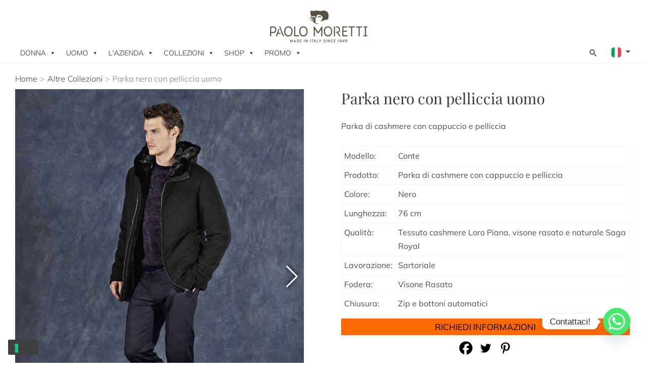

--- FILE ---
content_type: text/html; charset=utf-8
request_url: https://www.google.com/recaptcha/api2/anchor?ar=1&k=6LeTtUUqAAAAALJdnVqLL3VHWEKDHXotbnbQ16NR&co=aHR0cHM6Ly9mdXIuaXQ6NDQz&hl=en&v=PoyoqOPhxBO7pBk68S4YbpHZ&size=invisible&anchor-ms=20000&execute-ms=30000&cb=wqnkx93fxpfo
body_size: 48910
content:
<!DOCTYPE HTML><html dir="ltr" lang="en"><head><meta http-equiv="Content-Type" content="text/html; charset=UTF-8">
<meta http-equiv="X-UA-Compatible" content="IE=edge">
<title>reCAPTCHA</title>
<style type="text/css">
/* cyrillic-ext */
@font-face {
  font-family: 'Roboto';
  font-style: normal;
  font-weight: 400;
  font-stretch: 100%;
  src: url(//fonts.gstatic.com/s/roboto/v48/KFO7CnqEu92Fr1ME7kSn66aGLdTylUAMa3GUBHMdazTgWw.woff2) format('woff2');
  unicode-range: U+0460-052F, U+1C80-1C8A, U+20B4, U+2DE0-2DFF, U+A640-A69F, U+FE2E-FE2F;
}
/* cyrillic */
@font-face {
  font-family: 'Roboto';
  font-style: normal;
  font-weight: 400;
  font-stretch: 100%;
  src: url(//fonts.gstatic.com/s/roboto/v48/KFO7CnqEu92Fr1ME7kSn66aGLdTylUAMa3iUBHMdazTgWw.woff2) format('woff2');
  unicode-range: U+0301, U+0400-045F, U+0490-0491, U+04B0-04B1, U+2116;
}
/* greek-ext */
@font-face {
  font-family: 'Roboto';
  font-style: normal;
  font-weight: 400;
  font-stretch: 100%;
  src: url(//fonts.gstatic.com/s/roboto/v48/KFO7CnqEu92Fr1ME7kSn66aGLdTylUAMa3CUBHMdazTgWw.woff2) format('woff2');
  unicode-range: U+1F00-1FFF;
}
/* greek */
@font-face {
  font-family: 'Roboto';
  font-style: normal;
  font-weight: 400;
  font-stretch: 100%;
  src: url(//fonts.gstatic.com/s/roboto/v48/KFO7CnqEu92Fr1ME7kSn66aGLdTylUAMa3-UBHMdazTgWw.woff2) format('woff2');
  unicode-range: U+0370-0377, U+037A-037F, U+0384-038A, U+038C, U+038E-03A1, U+03A3-03FF;
}
/* math */
@font-face {
  font-family: 'Roboto';
  font-style: normal;
  font-weight: 400;
  font-stretch: 100%;
  src: url(//fonts.gstatic.com/s/roboto/v48/KFO7CnqEu92Fr1ME7kSn66aGLdTylUAMawCUBHMdazTgWw.woff2) format('woff2');
  unicode-range: U+0302-0303, U+0305, U+0307-0308, U+0310, U+0312, U+0315, U+031A, U+0326-0327, U+032C, U+032F-0330, U+0332-0333, U+0338, U+033A, U+0346, U+034D, U+0391-03A1, U+03A3-03A9, U+03B1-03C9, U+03D1, U+03D5-03D6, U+03F0-03F1, U+03F4-03F5, U+2016-2017, U+2034-2038, U+203C, U+2040, U+2043, U+2047, U+2050, U+2057, U+205F, U+2070-2071, U+2074-208E, U+2090-209C, U+20D0-20DC, U+20E1, U+20E5-20EF, U+2100-2112, U+2114-2115, U+2117-2121, U+2123-214F, U+2190, U+2192, U+2194-21AE, U+21B0-21E5, U+21F1-21F2, U+21F4-2211, U+2213-2214, U+2216-22FF, U+2308-230B, U+2310, U+2319, U+231C-2321, U+2336-237A, U+237C, U+2395, U+239B-23B7, U+23D0, U+23DC-23E1, U+2474-2475, U+25AF, U+25B3, U+25B7, U+25BD, U+25C1, U+25CA, U+25CC, U+25FB, U+266D-266F, U+27C0-27FF, U+2900-2AFF, U+2B0E-2B11, U+2B30-2B4C, U+2BFE, U+3030, U+FF5B, U+FF5D, U+1D400-1D7FF, U+1EE00-1EEFF;
}
/* symbols */
@font-face {
  font-family: 'Roboto';
  font-style: normal;
  font-weight: 400;
  font-stretch: 100%;
  src: url(//fonts.gstatic.com/s/roboto/v48/KFO7CnqEu92Fr1ME7kSn66aGLdTylUAMaxKUBHMdazTgWw.woff2) format('woff2');
  unicode-range: U+0001-000C, U+000E-001F, U+007F-009F, U+20DD-20E0, U+20E2-20E4, U+2150-218F, U+2190, U+2192, U+2194-2199, U+21AF, U+21E6-21F0, U+21F3, U+2218-2219, U+2299, U+22C4-22C6, U+2300-243F, U+2440-244A, U+2460-24FF, U+25A0-27BF, U+2800-28FF, U+2921-2922, U+2981, U+29BF, U+29EB, U+2B00-2BFF, U+4DC0-4DFF, U+FFF9-FFFB, U+10140-1018E, U+10190-1019C, U+101A0, U+101D0-101FD, U+102E0-102FB, U+10E60-10E7E, U+1D2C0-1D2D3, U+1D2E0-1D37F, U+1F000-1F0FF, U+1F100-1F1AD, U+1F1E6-1F1FF, U+1F30D-1F30F, U+1F315, U+1F31C, U+1F31E, U+1F320-1F32C, U+1F336, U+1F378, U+1F37D, U+1F382, U+1F393-1F39F, U+1F3A7-1F3A8, U+1F3AC-1F3AF, U+1F3C2, U+1F3C4-1F3C6, U+1F3CA-1F3CE, U+1F3D4-1F3E0, U+1F3ED, U+1F3F1-1F3F3, U+1F3F5-1F3F7, U+1F408, U+1F415, U+1F41F, U+1F426, U+1F43F, U+1F441-1F442, U+1F444, U+1F446-1F449, U+1F44C-1F44E, U+1F453, U+1F46A, U+1F47D, U+1F4A3, U+1F4B0, U+1F4B3, U+1F4B9, U+1F4BB, U+1F4BF, U+1F4C8-1F4CB, U+1F4D6, U+1F4DA, U+1F4DF, U+1F4E3-1F4E6, U+1F4EA-1F4ED, U+1F4F7, U+1F4F9-1F4FB, U+1F4FD-1F4FE, U+1F503, U+1F507-1F50B, U+1F50D, U+1F512-1F513, U+1F53E-1F54A, U+1F54F-1F5FA, U+1F610, U+1F650-1F67F, U+1F687, U+1F68D, U+1F691, U+1F694, U+1F698, U+1F6AD, U+1F6B2, U+1F6B9-1F6BA, U+1F6BC, U+1F6C6-1F6CF, U+1F6D3-1F6D7, U+1F6E0-1F6EA, U+1F6F0-1F6F3, U+1F6F7-1F6FC, U+1F700-1F7FF, U+1F800-1F80B, U+1F810-1F847, U+1F850-1F859, U+1F860-1F887, U+1F890-1F8AD, U+1F8B0-1F8BB, U+1F8C0-1F8C1, U+1F900-1F90B, U+1F93B, U+1F946, U+1F984, U+1F996, U+1F9E9, U+1FA00-1FA6F, U+1FA70-1FA7C, U+1FA80-1FA89, U+1FA8F-1FAC6, U+1FACE-1FADC, U+1FADF-1FAE9, U+1FAF0-1FAF8, U+1FB00-1FBFF;
}
/* vietnamese */
@font-face {
  font-family: 'Roboto';
  font-style: normal;
  font-weight: 400;
  font-stretch: 100%;
  src: url(//fonts.gstatic.com/s/roboto/v48/KFO7CnqEu92Fr1ME7kSn66aGLdTylUAMa3OUBHMdazTgWw.woff2) format('woff2');
  unicode-range: U+0102-0103, U+0110-0111, U+0128-0129, U+0168-0169, U+01A0-01A1, U+01AF-01B0, U+0300-0301, U+0303-0304, U+0308-0309, U+0323, U+0329, U+1EA0-1EF9, U+20AB;
}
/* latin-ext */
@font-face {
  font-family: 'Roboto';
  font-style: normal;
  font-weight: 400;
  font-stretch: 100%;
  src: url(//fonts.gstatic.com/s/roboto/v48/KFO7CnqEu92Fr1ME7kSn66aGLdTylUAMa3KUBHMdazTgWw.woff2) format('woff2');
  unicode-range: U+0100-02BA, U+02BD-02C5, U+02C7-02CC, U+02CE-02D7, U+02DD-02FF, U+0304, U+0308, U+0329, U+1D00-1DBF, U+1E00-1E9F, U+1EF2-1EFF, U+2020, U+20A0-20AB, U+20AD-20C0, U+2113, U+2C60-2C7F, U+A720-A7FF;
}
/* latin */
@font-face {
  font-family: 'Roboto';
  font-style: normal;
  font-weight: 400;
  font-stretch: 100%;
  src: url(//fonts.gstatic.com/s/roboto/v48/KFO7CnqEu92Fr1ME7kSn66aGLdTylUAMa3yUBHMdazQ.woff2) format('woff2');
  unicode-range: U+0000-00FF, U+0131, U+0152-0153, U+02BB-02BC, U+02C6, U+02DA, U+02DC, U+0304, U+0308, U+0329, U+2000-206F, U+20AC, U+2122, U+2191, U+2193, U+2212, U+2215, U+FEFF, U+FFFD;
}
/* cyrillic-ext */
@font-face {
  font-family: 'Roboto';
  font-style: normal;
  font-weight: 500;
  font-stretch: 100%;
  src: url(//fonts.gstatic.com/s/roboto/v48/KFO7CnqEu92Fr1ME7kSn66aGLdTylUAMa3GUBHMdazTgWw.woff2) format('woff2');
  unicode-range: U+0460-052F, U+1C80-1C8A, U+20B4, U+2DE0-2DFF, U+A640-A69F, U+FE2E-FE2F;
}
/* cyrillic */
@font-face {
  font-family: 'Roboto';
  font-style: normal;
  font-weight: 500;
  font-stretch: 100%;
  src: url(//fonts.gstatic.com/s/roboto/v48/KFO7CnqEu92Fr1ME7kSn66aGLdTylUAMa3iUBHMdazTgWw.woff2) format('woff2');
  unicode-range: U+0301, U+0400-045F, U+0490-0491, U+04B0-04B1, U+2116;
}
/* greek-ext */
@font-face {
  font-family: 'Roboto';
  font-style: normal;
  font-weight: 500;
  font-stretch: 100%;
  src: url(//fonts.gstatic.com/s/roboto/v48/KFO7CnqEu92Fr1ME7kSn66aGLdTylUAMa3CUBHMdazTgWw.woff2) format('woff2');
  unicode-range: U+1F00-1FFF;
}
/* greek */
@font-face {
  font-family: 'Roboto';
  font-style: normal;
  font-weight: 500;
  font-stretch: 100%;
  src: url(//fonts.gstatic.com/s/roboto/v48/KFO7CnqEu92Fr1ME7kSn66aGLdTylUAMa3-UBHMdazTgWw.woff2) format('woff2');
  unicode-range: U+0370-0377, U+037A-037F, U+0384-038A, U+038C, U+038E-03A1, U+03A3-03FF;
}
/* math */
@font-face {
  font-family: 'Roboto';
  font-style: normal;
  font-weight: 500;
  font-stretch: 100%;
  src: url(//fonts.gstatic.com/s/roboto/v48/KFO7CnqEu92Fr1ME7kSn66aGLdTylUAMawCUBHMdazTgWw.woff2) format('woff2');
  unicode-range: U+0302-0303, U+0305, U+0307-0308, U+0310, U+0312, U+0315, U+031A, U+0326-0327, U+032C, U+032F-0330, U+0332-0333, U+0338, U+033A, U+0346, U+034D, U+0391-03A1, U+03A3-03A9, U+03B1-03C9, U+03D1, U+03D5-03D6, U+03F0-03F1, U+03F4-03F5, U+2016-2017, U+2034-2038, U+203C, U+2040, U+2043, U+2047, U+2050, U+2057, U+205F, U+2070-2071, U+2074-208E, U+2090-209C, U+20D0-20DC, U+20E1, U+20E5-20EF, U+2100-2112, U+2114-2115, U+2117-2121, U+2123-214F, U+2190, U+2192, U+2194-21AE, U+21B0-21E5, U+21F1-21F2, U+21F4-2211, U+2213-2214, U+2216-22FF, U+2308-230B, U+2310, U+2319, U+231C-2321, U+2336-237A, U+237C, U+2395, U+239B-23B7, U+23D0, U+23DC-23E1, U+2474-2475, U+25AF, U+25B3, U+25B7, U+25BD, U+25C1, U+25CA, U+25CC, U+25FB, U+266D-266F, U+27C0-27FF, U+2900-2AFF, U+2B0E-2B11, U+2B30-2B4C, U+2BFE, U+3030, U+FF5B, U+FF5D, U+1D400-1D7FF, U+1EE00-1EEFF;
}
/* symbols */
@font-face {
  font-family: 'Roboto';
  font-style: normal;
  font-weight: 500;
  font-stretch: 100%;
  src: url(//fonts.gstatic.com/s/roboto/v48/KFO7CnqEu92Fr1ME7kSn66aGLdTylUAMaxKUBHMdazTgWw.woff2) format('woff2');
  unicode-range: U+0001-000C, U+000E-001F, U+007F-009F, U+20DD-20E0, U+20E2-20E4, U+2150-218F, U+2190, U+2192, U+2194-2199, U+21AF, U+21E6-21F0, U+21F3, U+2218-2219, U+2299, U+22C4-22C6, U+2300-243F, U+2440-244A, U+2460-24FF, U+25A0-27BF, U+2800-28FF, U+2921-2922, U+2981, U+29BF, U+29EB, U+2B00-2BFF, U+4DC0-4DFF, U+FFF9-FFFB, U+10140-1018E, U+10190-1019C, U+101A0, U+101D0-101FD, U+102E0-102FB, U+10E60-10E7E, U+1D2C0-1D2D3, U+1D2E0-1D37F, U+1F000-1F0FF, U+1F100-1F1AD, U+1F1E6-1F1FF, U+1F30D-1F30F, U+1F315, U+1F31C, U+1F31E, U+1F320-1F32C, U+1F336, U+1F378, U+1F37D, U+1F382, U+1F393-1F39F, U+1F3A7-1F3A8, U+1F3AC-1F3AF, U+1F3C2, U+1F3C4-1F3C6, U+1F3CA-1F3CE, U+1F3D4-1F3E0, U+1F3ED, U+1F3F1-1F3F3, U+1F3F5-1F3F7, U+1F408, U+1F415, U+1F41F, U+1F426, U+1F43F, U+1F441-1F442, U+1F444, U+1F446-1F449, U+1F44C-1F44E, U+1F453, U+1F46A, U+1F47D, U+1F4A3, U+1F4B0, U+1F4B3, U+1F4B9, U+1F4BB, U+1F4BF, U+1F4C8-1F4CB, U+1F4D6, U+1F4DA, U+1F4DF, U+1F4E3-1F4E6, U+1F4EA-1F4ED, U+1F4F7, U+1F4F9-1F4FB, U+1F4FD-1F4FE, U+1F503, U+1F507-1F50B, U+1F50D, U+1F512-1F513, U+1F53E-1F54A, U+1F54F-1F5FA, U+1F610, U+1F650-1F67F, U+1F687, U+1F68D, U+1F691, U+1F694, U+1F698, U+1F6AD, U+1F6B2, U+1F6B9-1F6BA, U+1F6BC, U+1F6C6-1F6CF, U+1F6D3-1F6D7, U+1F6E0-1F6EA, U+1F6F0-1F6F3, U+1F6F7-1F6FC, U+1F700-1F7FF, U+1F800-1F80B, U+1F810-1F847, U+1F850-1F859, U+1F860-1F887, U+1F890-1F8AD, U+1F8B0-1F8BB, U+1F8C0-1F8C1, U+1F900-1F90B, U+1F93B, U+1F946, U+1F984, U+1F996, U+1F9E9, U+1FA00-1FA6F, U+1FA70-1FA7C, U+1FA80-1FA89, U+1FA8F-1FAC6, U+1FACE-1FADC, U+1FADF-1FAE9, U+1FAF0-1FAF8, U+1FB00-1FBFF;
}
/* vietnamese */
@font-face {
  font-family: 'Roboto';
  font-style: normal;
  font-weight: 500;
  font-stretch: 100%;
  src: url(//fonts.gstatic.com/s/roboto/v48/KFO7CnqEu92Fr1ME7kSn66aGLdTylUAMa3OUBHMdazTgWw.woff2) format('woff2');
  unicode-range: U+0102-0103, U+0110-0111, U+0128-0129, U+0168-0169, U+01A0-01A1, U+01AF-01B0, U+0300-0301, U+0303-0304, U+0308-0309, U+0323, U+0329, U+1EA0-1EF9, U+20AB;
}
/* latin-ext */
@font-face {
  font-family: 'Roboto';
  font-style: normal;
  font-weight: 500;
  font-stretch: 100%;
  src: url(//fonts.gstatic.com/s/roboto/v48/KFO7CnqEu92Fr1ME7kSn66aGLdTylUAMa3KUBHMdazTgWw.woff2) format('woff2');
  unicode-range: U+0100-02BA, U+02BD-02C5, U+02C7-02CC, U+02CE-02D7, U+02DD-02FF, U+0304, U+0308, U+0329, U+1D00-1DBF, U+1E00-1E9F, U+1EF2-1EFF, U+2020, U+20A0-20AB, U+20AD-20C0, U+2113, U+2C60-2C7F, U+A720-A7FF;
}
/* latin */
@font-face {
  font-family: 'Roboto';
  font-style: normal;
  font-weight: 500;
  font-stretch: 100%;
  src: url(//fonts.gstatic.com/s/roboto/v48/KFO7CnqEu92Fr1ME7kSn66aGLdTylUAMa3yUBHMdazQ.woff2) format('woff2');
  unicode-range: U+0000-00FF, U+0131, U+0152-0153, U+02BB-02BC, U+02C6, U+02DA, U+02DC, U+0304, U+0308, U+0329, U+2000-206F, U+20AC, U+2122, U+2191, U+2193, U+2212, U+2215, U+FEFF, U+FFFD;
}
/* cyrillic-ext */
@font-face {
  font-family: 'Roboto';
  font-style: normal;
  font-weight: 900;
  font-stretch: 100%;
  src: url(//fonts.gstatic.com/s/roboto/v48/KFO7CnqEu92Fr1ME7kSn66aGLdTylUAMa3GUBHMdazTgWw.woff2) format('woff2');
  unicode-range: U+0460-052F, U+1C80-1C8A, U+20B4, U+2DE0-2DFF, U+A640-A69F, U+FE2E-FE2F;
}
/* cyrillic */
@font-face {
  font-family: 'Roboto';
  font-style: normal;
  font-weight: 900;
  font-stretch: 100%;
  src: url(//fonts.gstatic.com/s/roboto/v48/KFO7CnqEu92Fr1ME7kSn66aGLdTylUAMa3iUBHMdazTgWw.woff2) format('woff2');
  unicode-range: U+0301, U+0400-045F, U+0490-0491, U+04B0-04B1, U+2116;
}
/* greek-ext */
@font-face {
  font-family: 'Roboto';
  font-style: normal;
  font-weight: 900;
  font-stretch: 100%;
  src: url(//fonts.gstatic.com/s/roboto/v48/KFO7CnqEu92Fr1ME7kSn66aGLdTylUAMa3CUBHMdazTgWw.woff2) format('woff2');
  unicode-range: U+1F00-1FFF;
}
/* greek */
@font-face {
  font-family: 'Roboto';
  font-style: normal;
  font-weight: 900;
  font-stretch: 100%;
  src: url(//fonts.gstatic.com/s/roboto/v48/KFO7CnqEu92Fr1ME7kSn66aGLdTylUAMa3-UBHMdazTgWw.woff2) format('woff2');
  unicode-range: U+0370-0377, U+037A-037F, U+0384-038A, U+038C, U+038E-03A1, U+03A3-03FF;
}
/* math */
@font-face {
  font-family: 'Roboto';
  font-style: normal;
  font-weight: 900;
  font-stretch: 100%;
  src: url(//fonts.gstatic.com/s/roboto/v48/KFO7CnqEu92Fr1ME7kSn66aGLdTylUAMawCUBHMdazTgWw.woff2) format('woff2');
  unicode-range: U+0302-0303, U+0305, U+0307-0308, U+0310, U+0312, U+0315, U+031A, U+0326-0327, U+032C, U+032F-0330, U+0332-0333, U+0338, U+033A, U+0346, U+034D, U+0391-03A1, U+03A3-03A9, U+03B1-03C9, U+03D1, U+03D5-03D6, U+03F0-03F1, U+03F4-03F5, U+2016-2017, U+2034-2038, U+203C, U+2040, U+2043, U+2047, U+2050, U+2057, U+205F, U+2070-2071, U+2074-208E, U+2090-209C, U+20D0-20DC, U+20E1, U+20E5-20EF, U+2100-2112, U+2114-2115, U+2117-2121, U+2123-214F, U+2190, U+2192, U+2194-21AE, U+21B0-21E5, U+21F1-21F2, U+21F4-2211, U+2213-2214, U+2216-22FF, U+2308-230B, U+2310, U+2319, U+231C-2321, U+2336-237A, U+237C, U+2395, U+239B-23B7, U+23D0, U+23DC-23E1, U+2474-2475, U+25AF, U+25B3, U+25B7, U+25BD, U+25C1, U+25CA, U+25CC, U+25FB, U+266D-266F, U+27C0-27FF, U+2900-2AFF, U+2B0E-2B11, U+2B30-2B4C, U+2BFE, U+3030, U+FF5B, U+FF5D, U+1D400-1D7FF, U+1EE00-1EEFF;
}
/* symbols */
@font-face {
  font-family: 'Roboto';
  font-style: normal;
  font-weight: 900;
  font-stretch: 100%;
  src: url(//fonts.gstatic.com/s/roboto/v48/KFO7CnqEu92Fr1ME7kSn66aGLdTylUAMaxKUBHMdazTgWw.woff2) format('woff2');
  unicode-range: U+0001-000C, U+000E-001F, U+007F-009F, U+20DD-20E0, U+20E2-20E4, U+2150-218F, U+2190, U+2192, U+2194-2199, U+21AF, U+21E6-21F0, U+21F3, U+2218-2219, U+2299, U+22C4-22C6, U+2300-243F, U+2440-244A, U+2460-24FF, U+25A0-27BF, U+2800-28FF, U+2921-2922, U+2981, U+29BF, U+29EB, U+2B00-2BFF, U+4DC0-4DFF, U+FFF9-FFFB, U+10140-1018E, U+10190-1019C, U+101A0, U+101D0-101FD, U+102E0-102FB, U+10E60-10E7E, U+1D2C0-1D2D3, U+1D2E0-1D37F, U+1F000-1F0FF, U+1F100-1F1AD, U+1F1E6-1F1FF, U+1F30D-1F30F, U+1F315, U+1F31C, U+1F31E, U+1F320-1F32C, U+1F336, U+1F378, U+1F37D, U+1F382, U+1F393-1F39F, U+1F3A7-1F3A8, U+1F3AC-1F3AF, U+1F3C2, U+1F3C4-1F3C6, U+1F3CA-1F3CE, U+1F3D4-1F3E0, U+1F3ED, U+1F3F1-1F3F3, U+1F3F5-1F3F7, U+1F408, U+1F415, U+1F41F, U+1F426, U+1F43F, U+1F441-1F442, U+1F444, U+1F446-1F449, U+1F44C-1F44E, U+1F453, U+1F46A, U+1F47D, U+1F4A3, U+1F4B0, U+1F4B3, U+1F4B9, U+1F4BB, U+1F4BF, U+1F4C8-1F4CB, U+1F4D6, U+1F4DA, U+1F4DF, U+1F4E3-1F4E6, U+1F4EA-1F4ED, U+1F4F7, U+1F4F9-1F4FB, U+1F4FD-1F4FE, U+1F503, U+1F507-1F50B, U+1F50D, U+1F512-1F513, U+1F53E-1F54A, U+1F54F-1F5FA, U+1F610, U+1F650-1F67F, U+1F687, U+1F68D, U+1F691, U+1F694, U+1F698, U+1F6AD, U+1F6B2, U+1F6B9-1F6BA, U+1F6BC, U+1F6C6-1F6CF, U+1F6D3-1F6D7, U+1F6E0-1F6EA, U+1F6F0-1F6F3, U+1F6F7-1F6FC, U+1F700-1F7FF, U+1F800-1F80B, U+1F810-1F847, U+1F850-1F859, U+1F860-1F887, U+1F890-1F8AD, U+1F8B0-1F8BB, U+1F8C0-1F8C1, U+1F900-1F90B, U+1F93B, U+1F946, U+1F984, U+1F996, U+1F9E9, U+1FA00-1FA6F, U+1FA70-1FA7C, U+1FA80-1FA89, U+1FA8F-1FAC6, U+1FACE-1FADC, U+1FADF-1FAE9, U+1FAF0-1FAF8, U+1FB00-1FBFF;
}
/* vietnamese */
@font-face {
  font-family: 'Roboto';
  font-style: normal;
  font-weight: 900;
  font-stretch: 100%;
  src: url(//fonts.gstatic.com/s/roboto/v48/KFO7CnqEu92Fr1ME7kSn66aGLdTylUAMa3OUBHMdazTgWw.woff2) format('woff2');
  unicode-range: U+0102-0103, U+0110-0111, U+0128-0129, U+0168-0169, U+01A0-01A1, U+01AF-01B0, U+0300-0301, U+0303-0304, U+0308-0309, U+0323, U+0329, U+1EA0-1EF9, U+20AB;
}
/* latin-ext */
@font-face {
  font-family: 'Roboto';
  font-style: normal;
  font-weight: 900;
  font-stretch: 100%;
  src: url(//fonts.gstatic.com/s/roboto/v48/KFO7CnqEu92Fr1ME7kSn66aGLdTylUAMa3KUBHMdazTgWw.woff2) format('woff2');
  unicode-range: U+0100-02BA, U+02BD-02C5, U+02C7-02CC, U+02CE-02D7, U+02DD-02FF, U+0304, U+0308, U+0329, U+1D00-1DBF, U+1E00-1E9F, U+1EF2-1EFF, U+2020, U+20A0-20AB, U+20AD-20C0, U+2113, U+2C60-2C7F, U+A720-A7FF;
}
/* latin */
@font-face {
  font-family: 'Roboto';
  font-style: normal;
  font-weight: 900;
  font-stretch: 100%;
  src: url(//fonts.gstatic.com/s/roboto/v48/KFO7CnqEu92Fr1ME7kSn66aGLdTylUAMa3yUBHMdazQ.woff2) format('woff2');
  unicode-range: U+0000-00FF, U+0131, U+0152-0153, U+02BB-02BC, U+02C6, U+02DA, U+02DC, U+0304, U+0308, U+0329, U+2000-206F, U+20AC, U+2122, U+2191, U+2193, U+2212, U+2215, U+FEFF, U+FFFD;
}

</style>
<link rel="stylesheet" type="text/css" href="https://www.gstatic.com/recaptcha/releases/PoyoqOPhxBO7pBk68S4YbpHZ/styles__ltr.css">
<script nonce="d_Fbf-w0O-rEldbbNWc0rQ" type="text/javascript">window['__recaptcha_api'] = 'https://www.google.com/recaptcha/api2/';</script>
<script type="text/javascript" src="https://www.gstatic.com/recaptcha/releases/PoyoqOPhxBO7pBk68S4YbpHZ/recaptcha__en.js" nonce="d_Fbf-w0O-rEldbbNWc0rQ">
      
    </script></head>
<body><div id="rc-anchor-alert" class="rc-anchor-alert"></div>
<input type="hidden" id="recaptcha-token" value="[base64]">
<script type="text/javascript" nonce="d_Fbf-w0O-rEldbbNWc0rQ">
      recaptcha.anchor.Main.init("[\x22ainput\x22,[\x22bgdata\x22,\x22\x22,\[base64]/[base64]/[base64]/[base64]/[base64]/[base64]/[base64]/[base64]/[base64]/[base64]\\u003d\x22,\[base64]\\u003d\x22,\[base64]/CvcKpa1wow43CsMK4wrZfH8O3wqJzYjTCrGEsw4nCkMOrw5TDvFkLWQ/CgEJ7wqkDPsOCwoHCgxTDqsOMw6EmwroMw69jw4IewrvDn8OXw6XCrsOzF8K+w4dww6PCpi4+YcOjDsK8w6zDtMKtwrzDnMKVaMKVw5rCvydDwr1/wptbQg/DvXvDoAVsXCMWw5tTA8OnPcKnw41WAsKsC8OLaj8Tw67CocK4w6PDkEPDkwHDin5lw75OwpZpworCkSRwwqfChh8UPcKFwrNQwr/CtcKTw4kIwpIsHsKsQETDiERJMcKIFiMqwrvCocO/[base64]/[base64]/DpMKnw6B1w5PDqsOgwrUmYMOKJMO7wpDDqMKUwoF1W1wew4hWw53CkjrChB0hXTQBJGzCvMK2VcKlwqlfJcOXW8K9XSxEd8OqMBUIwox8w5UtY8KpW8OZwpzCu3XCsTcaFMKGwrPDlBM/asK4AsOJXmc0w4LDm8OFGnnDqcKZw4AcTinDi8K6w6tVXcKaVhXDj31PwpJ8wqLDjMOGU8O7wpbCusKrwrXCrGx+w7/CusKoGRTDvcOTw5dfOcKDGDk0PMKcU8O3w5zDu1MVJsOGVMOMw53ClCvCgMOMcsO1CB3Cm8KBGsKFw4I8djgWUcOFYMOyw5DCgsKAwoxFd8KtXcOqw4caw4vDr8KnNBfDpwI+wqVBLHhdw4jDrC7Cl8Ofb2RgwqERFGvDi8KuwpPCj8KxwqXCr8KVwpjDhXk5wpTCtV/ChMKzwocCSSTDpcOHw5nCtsK9wpRYwqHDkz4QTWjCmx3Cj2sgUWDDuT4vwqXCnSAyAsOdA3RjacKCwprDu8O4w4DDqW0SecKbJcK4J8Oqwo0cAsK6AcKAw77Do3LCn8OkwrxwwqHChxQxLVLCqMO/[base64]/CmAczNcORw57CqcOfwp0ow5HDgz0nI8KRJmFSHcOlw4pMBcOwYcKPIQHCnihcJsK3U3fDmcO0BzXCk8Kew7rDnMKvFMOBwonDhkTChsOcw6DDgiLDhF/CkcOfM8Kew7k7RzNkwooeJx8Zw4nCm8OMwofDoMK8wo3CnsKcwqFaPcOJw5nCqMKmwq0vYHDChHgVVUZ/w69vwpxpwp/Drl7Dt0pGFiTDrsKaYUvCq3DDjsKwD0PCjMKxw4fCp8K8Bh4tB1oofcOJw6ZWWRXCilwOwpTDrFQLw6t0wrbCs8OKH8O/wpfDvMK4AnnCj8OGBMKQwotZwqnDncKTNGbDnVAbw6vDlholUsO6Q0czwpXCpcOMw67Cj8KxAkjDuyQ5BsK6LcKeUcKFw78mWW7DtsOew5/CvMOWwrnCksOSwrcdF8O/wpbDm8OsJSnChcOVIsOzw6R4w4TCpcKIwo0kAcOXB8O6w6AWwpDDv8K+P0fCocK7w4bDiV05wqUnHMKcwppndWXDoMK/PH5rw6HCs3pMwpnDlljCsxfDoCHCnAxcwprDj8KDwrrCn8OawogOTcOCd8O7d8KzLUnClsK/IQx3wqrDsEBbwog2DQUmFGIEw5jCiMOswoXDlsKewoZvw7Y5SRQ3wqtGez/ChMOow6rDr8Kow6DDij/DuGk4w7/[base64]/wrtAwqwAd8OkAsK8w5d2DMOQw7PCp8KmBgJfw6Vbw5zDoDElworDscK2CDrDpMKBw6YQA8OvVsKbwr3DlMOeLMOjZwIOwrgYLsOxfsKcwpDDuQh/wphBMBRnw7jDicK3LMOVwpwnwp7Dj8O4woPCowVbMsKIbMO4Jk/[base64]/DgVDDrETDjUDCsMKow49nw43CqcOtwq5MChDDvD/CoBsww7YhfTjCiAnCgsOmw6t2DQUkw4nCmcO0w5/ChMKcTRckw5dWwqR1AGJOdcK+CyvDlcKwwqzCv8KowrnCkcOCwqjCvB3CqMOALAPCoiQYOEgdwqvDk8O8AMKLBcKzCU7DscOIw7sMQcK8Dmt0W8KYT8K5aC7Dn3XDnMOhw5HDh8O/ccOHwp/DlMKWw6PDgnQbw5cvw5MONV0mXCNXwrPClX/Cm1zClwLDvhLDjl7DtzfDkcOdw4MPA2PCs086KsOWwpoDwozDkcK9wp4Cw6QzBcOnJMKqwpRFGMKCwpTCgMKtw7FHw7R6w6sawpNMFsOfwp5IVR/DvUV3w6jDkAPCiMObwok0GnnCjjZmwotGwqQNEsOebsOEwoV0w4F2w5sKwpoIWW/DsmzCqwrDu31ew4LDtMKrbcKEw4vDpcK9wpfDnMK+w5vDo8KWw4TDkcOJTlxQblsvwrPCkQ9GdcKCOcOFL8KcwpFOwpDDoix7wpkNwphKwrFueE0Ow68XTVhoHsKHA8OdPEMBw4rDhsOVwq3DiD4TQsOOZxzCjMOYFcK/eHbCusO+wqYSJsOPb8K/w6c0Q8O8acK+wrQYwoxewpbDjsO3w4DCpDfDqMKhw7ZzJsKHJcKCfMOOVmfDnMO6dwtKdCgHw4hUwrjDm8Onw5sxw7nCkEhuw5HDosOVwqLDmMKBwqbDncKgYsKaPsKXFEM6U8KCLMKGLcO/wqcnw74gVXoaWcKiw7oLdMO2w5jDt8O0w6sjYGjDpcOTF8Kww77DrEDChwQQwr5iwplTwponNcOyXsKgw5IUGWXDtH/CnSnCk8K7T2FrRjIdw77CtW1qa8KtwqJZwp43w4rDkmfDi8OZN8KYbcOQIcKawqEmwoELVmAaFG4lwptHwrohwqAxTBXDp8KQXcOfw5BSwrPCn8Kaw5fClGkXwpLCg8K/e8Kyw4vDvsOsVnHDigPDr8KwwpLCrcKPb8O5Qj7Cj8Kzw53DrzjDgMKsblTDp8OIUGkLw4cKw4XDsXfDn1DDmMKSw4Q+BgHDtEnDhcO+a8OwBMK2VMORaHPDnidow4FsJcO7Rxp7QVdBw5HCjcOFTW/DqsK9wrjDvMKUBkBgfWnCv8OoGcO3Yw08J3pGwobCphouw6rDqsO/NAYswpHClcOxw79Iw5EDwpTCjQBqwrFfLA8Vw7fCpMKWw5bCn0PDk0xHVsKoe8O4wo7CsMO+w50MH2ZPQQESUsOYSsKNb8KMCVTCgcK5Z8KldMKcwrPDtSfCsAYfYG8+w73Ct8OvLQ7CkcKAalnCuMKfaQDDlybDo3DDqyLCscK8w7kMw4/Cv3hhVE/DjMOufMKMw7VkbEfCh8KQCjsBwqs1O3o0CVsWw7nCuMOmwpZRwq3Ct8OhBcOpLMKkMi3DmcK9AMO+GsOrw7ZdRDnCicO4BsObAMOtwrMLEB9hwqnDlG4qM8O8wonDjMKjwrp5w6/DmhZOGBhjEMK/ZsK+w4wOwo1XTsKqKHU2wofCjkvDr37CgsKYw4rCi8Kdw4M6wod5TMK9wpnCkcK5ZTrCkCpbw7TDvntiwqEqW8O6T8OgDQYRw6VscsO8woDCp8KgMMOdBcKlwrZNSkfCicKFB8KLRMKKB3c2woJdw7cpS8OcwojCtMOBwoV/DsKZdBsBwo87w5bCiHDDkMK4w4cUwp/Dh8KMBcKQKsK4TVZ8wo5bNyjDv8KRRmkSwqTCoMKhYsKsEx7Co1zCjxYlasKEasOJQcO6CcO/UcOTHsK7wqzCgxDDr1bDpcKmZmzCj3LCl8KZW8Ktwr7DqsO4w6w9w5fCv28YQ0HCtcKWw7vDkDbDiMKRwpoeLcK/AcOtU8Kfw4pqw4bDjjHDtVTCjmzDgwLDtijDucO8wol4w7vCj8OJwp9HwqgVwr8awrAww5HClMKnc03DoB7DmQ7CqsOIPsODb8KVLMOkbMOYHMKmLgE5bDTCmsK/M8OuwrYpGgUxR8OBwqReP8OFZ8OeHsKXwr7DpsORwpsCS8OLGyTCgjDDnnHCsUbCjGdNwoMmV3NEcMOgwr7DpVfDvzYvw6fChUXDnsOCKcKdwqNbwqrDi8KywrYbwovClMKcw64Ew5BFwonDmMOWw7zCnD7DqQ/[base64]/[base64]/Dim7CsVZNBMKPA8O3wpbDggvDtMK6OsO+Gl3ClsKADwc4OxzCnDHDjsKyw6TDqDHDgGdsw5B4WSc7KnQ0d8Kpwo3DqRLDiBnDj8OCw7UYwohqwp1EfsK2X8O3w6V+MAkSZ0nDoVcYP8Oxwo9dwoHCosOmWsKwwrzCl8OVwpbCs8OUJcODwogJS8Ogwo/CusKzwpzDvMObwqghTcKKLcOBw6TDvcOMw45FwrbCg8O+QDR/QTZuwrVpcyVOw4YZw7waTm7CnMKtwqJdwoxeXzXCksOYET/CghIdwpPCh8KmLyjDojxSworDu8KnwpzDo8KMwpUswrdSB3kUKcO2w63CuhfCn2ZzXSjDlMOHf8ObwpDDksKvw7HDusKUw4vClRVvwoBFGcKsS8OfwoTCp2MYw78CTcKtGsOPw5/[base64]/wqLDnFJ7BW5NYBdWH0/CjcOoQiEiPVDCpkjDuhrChMO/PFlCFGkyacK/wqnDmxx1AhoUw67CtsOjMMOdwqANcMOPY1ZXE0vCrMK8KA3CkBFLYsKKw57CrcKMPsKOAcONBSXDhsOfwp3Dl2DCqzlGQsKowo3Di8O9w4Yfw5gOw5PCr0/DtgouJsO2wq/DjsKOBDEib8KWw4oOwqHDplrDucK/a0YIw58vwrdlfcKOZyopSsOsfcO+w7PCsD11wo9xw77DiUo2w58Rw7vCv8OuJcKPw5fCty1Ew7hYPG4fw7HCo8Kbw63DiMK7f1PDpSHCtcKjfAwUa2bCjcK+IMOEdg86ZyEkMyDDs8OXECAJEHsrwr3CohLCv8OWw6p1wr3Cpkpkw64jw5VVBGjDv8OKUMORwp/CqMOfUsOgSMK3KFE7Yg9PIW9ywqjCqTXCiVQJZS3DgMK9YkrCqMKaP2HCgjB/TsOUR1LDpMK/wqXDqkQ0d8KJVsOuwoIJwq/CscOCeGIxwrbCp8OOw7ElagPCscKjw5NRw6nCocOSOMOsWDlwwoTCnsOVw6NUw4LCnlnDtUkRU8KKwokmWEx1HsKReMO4wpDDiMKhw53Du8K/w4R0woPCscOoGMKePcOFUUHCscORwrkfwr1Qwp9AWinCkGrCsjRdYsOJMUfCm8KoC8KIHXDCiMKeQcO8QAHCvcOkfzbCrxrDjsOOTcKXBBzCh8KAXjBNQHdOAcORFQhJwrh0VcO6wrxrw4rDgVsxwpzDl8KXw7jDjcOHDMOEWnkMGgR2VQ/Dt8K8Z3sJUcKjZkHDs8K3w5rDszcLw73DiMKpdSsHw68uEcKta8KTXzDCncKqwr8zExrDiMOHNcOiw5A9wo3DnBDCuxvDsyJSw74GwqDDv8Oawqk5JlrDvcOEwrTDmBNUw6XDocKZGMKFw5jDhBHDgsO6w4/CkMK6wqPDr8OowrvDlV/Dt8ONw69gShdjwpfDoMOCw4PDhysHZhHCn1AfHsK7E8K5w7PDisK1w7BlwrUcUMOpTwPDiSPDokTDmMK9KsKyw5dZHMOfcsOhwrjDqcOEG8O1RMKmwqjChEoqBcK7YyrCk3nDsXjDnV0mw44TLX/DpsKkwqzDk8KqPsKuXMK+e8KhccK9XlVAw4sld3Ihw4bCjsOLMTfDj8KmE8K7woUGw6YNW8OkwqXCv8K2JMOQRxnDk8KSIAVmYXbCjFQ4w5gewrbDiMKdOsKDbcKGwrJWwr4OB1FSFA/DocOiwpPDv8KjTR58C8OMKwMMw5hyRXR4H8O0QsOQEBfChCHCsgNNwp/CnlPDryzCsn52w6lOQR5FU8KRf8OxEBlYfQoCMMK4wrzDuW3Ck8OCw4bDuS3CssKwwptvCVbDusOnVsKjIkBJw7tEw5XCosK8wobCgMKKw51qD8Kaw5NMKsK6J3Y4TWLCgyjDl37CsMOYwq/ChcKnwqfCsy14AcOiQSbDj8KmwoR2OVjDu3DDlWbDlcKTwqXDgcO1w4tDOn/CsyjCrX9mF8KUwoDDqCvCgzzCsGFIRsOgwq4MLw0gCsKdwoA8w6jCtMOOw7F8wpLDlzo0woLDuBbCscKNwppYS23CiAHDuXrCkzrDpcKhwp5zw6jChiMmLMKUXljDvS9KQB/CiS/[base64]/[base64]/Ck8OTXQbDrcOWMsK0wqLCnBjDlcOGL8OfP2XDvloWwrbDrMKpaMOQwr7CvMO8woTDrTkqwp3Ckhksw6Zgw7IZw5fCqMOfEjnDtGx+HHcjP2RXI8OSw6IfJMK9wqlXw4vDs8OZPsOfwrZyNCg2w7kFGTVSw6AUDMOMHysYwpfDssKzwr0cVsOKVcKjw4LDm8KDwrhdwq/Dq8KjRcKSwoXDo2rCvQcQX8KEIEbCn0XCmB0QBGDDp8K0wrcPw6xseMOieTPCvcOlw7DDpsOBSBvDsMOHwp0BwoliKwBhFcK6Ii9gwq7CrcOaUTIpX0daBMKTUcO2AQnDsB02eMKzOMOlMAE5w6XDjMKAbMOew4ZkdF/[base64]/[base64]/ChMOSw4RNwqbDn8OrwqHDslN1wrsww4/CvCDCpl/[base64]/CilttLx7CuSp1w6cCI3HDjmjCgcOvOmLDisKDwrtEczBFWMKKAcKSwo7DtcOVw7zDpXtcRBHCq8OYPsOcwrtjSyHDn8KGwrPDo0IQWxPCvsOMVsKbwrPClC9Aw6tdwoPCu8O2WcOyw4DDm1XClzEKw5zDrTp2wr3DqMKZwoDCi8KVZMOVwq3ChEjDslXCuG5kw6/Du1jCkMKSM1YCXsO+w7zDhARINQLDl8OaAsKCwpDDmDbDtcOaOsOZHURwU8OFfcOtfSUcSsOWMMK2wrDCmcOGwqnCvwtaw4ZGw6/DkMO9d8KMEcKmNsObXcOOY8Ksw6/[base64]/CrFZ5wqDDqF52w4LDucKDwoHCoEsxwrbCpVDCi8KNAcKcwofClhYTw75DWGTDgMKOwoUMwr9mXmtyw4vDjUV4wrUkwovDqiguPBJ6w7AdwpXCiEAXw7dMw7bDvk/[base64]/CocOlwo13Z8OVT1QbJMOKf8KdHBAEYFnCvhfDjMKPw4HDrSwMwqsASHAlw5sYwqtSwrvChX7Di2FGw5sGQG7ClcKPw7rCkcOnLWJkeMKJPnwlw4NKa8KLQ8OJe8O7wqpBw5nCjMKww5VgwrxzQMKKwpXCoWvDvk9/wqXCi8OgCMK8wqdyFFjCjgTCkcKOHcO+eMKIMA/Cu3w4CMO+w6DCtMO2w49iw7PCpMKwI8OWMlFoBcKlNRxlWHXCkMKew5l0wp/Dtx/DrMKFeMKrw5k9R8KxwpXDlMKcQTLDiU3CsMOjW8OPw5TCtTrCojFXA8OOLsKlw4fDhybDvcOCwqHDvcKpwp0QWyDCgMOcQXceZMO8wrU1w6sswqTCslVHwrESwp3CuSkwUH0GLFLCmcOKWcKCZyQvw5lvScOlwq07QsKAwoI2w4jDoyUGXMKIOi9uBsO0M0/CkynDhMO6NwnCl0d/wpENDC5PwpTDrwfDtg9xO09ew6rDng1bw7dewo1+wrJEMMKjw6/DgUnDsMOMw73DksOow7hkB8ODwpECw6Eswp0lXcOfZ8OUw6nDgsKLw5nDrk7CgsKnw7LDicK8w5lcWHQ1wr/CmVbDocOfeCtCN8KuRjdywr3DtsOUw5/Cjz9Wwq9lw5dqwpXCu8KmAh9yw6zDqcOwSMO4wpdBPzfCoMOhDg0xw4dUe8KbwqzDrQDCinTCu8OHJk3Dt8Omw4TDlsO/ZE7CtMOSwpsgbkzCm8KcwplVwr7CtG8gEnnDhwTChsO5TR7CscK4JX9AHMO6cMKePcOqwpojw4/[base64]/[base64]/[base64]/[base64]/DssOlWMKvPcOiay4/wqQ6Jn09w5Ycwp/[base64]/ClsKZwpY+IDlIw4bDt8Ogw7l1w7zChcOdw5A4asOOGmLDolApaEDDvirDssONwqsrwoJyOHRyw4bDjUc4Y3YGe8KLw6fCkgnDjsOGW8KdDz0ucXLChRvDssOGw7HDmirCk8OoScKLw5MwwrjCqcOawrYDSMKmAcK/[base64]/CqH05w4psw5HDsMK+wpfDgsOOwpbCpyrDocOlB3J6YwV5w7LDnxnDrMKzfsOaLMO6w4DCvsOwF8Kow6nCrVDDmsOyRMOGG0TDlX0Qw7hxwrZZZ8OVwr/CoygjwphxHD50wr7CtUjDkMKvdsOGw47DigwBfiLDhThkPXbDvwhnwqMnMMOZwpNmMcOCwr4fw6wcB8K0XMKzw7fDgsOQw4kJCyjDq3nDhUMbd2Rrw448woLCjsKbw5oxe8OawpPCvB/[base64]/ZsOCwqgoworCvcKJwqLCpDDDqcKrwrA6QsOfwrBjP8KZwopXIMKvAsKbw6F+LMK6PsODwo7CnWQ+w6lgwoQvwq8hFcO9w5pSw7MUw7RPwpTCs8OUwrh0PlnDvsK8woAic8Kuw4s7wqU8w7TCs1fCpGB1wofDu8Orw7M9w7odL8ODesK4w6zDqTHCgF/DjH7DgMK0bsOqasKCMsKVPsOew4htw7zCj8KRw4XDp8O3w6TDtsOubCUKw6djL8OVATfDgMKLbU/DmFQ9U8KgMMK6a8K7w6llw4Qzw6h1w5ZSS3YucxnCtFxUwrfDvMKnWgzDrQPDkMO0wp1mwoHCnEvCrMOWV8KbYT8JAMKSeMKjD2LDhFrDpQtBacObwqHDkMKow4jDmFHCq8OQw7jDn2vCgSl2w7htw5wUwrBqw7DCvcO4w4jDl8OSwqIfQHkEOH/ClMO/wqsLT8OVT2cPw7U7w7fDpMKuwo4Sw7B/wpPCicOjw77CrMOLwo8HCU7DgGrClgByw7Rdw74yw4TDvxsEwo1YV8O9YsOdwqfCqjdTRcKUNcOowpxmw6FUw7wWw6XDpl5fwrdEGAFvBcOAZcOawqXDiXADVsOGZlBYPlRQER9nw6/Cp8Kxw4Rgw4JjcRk/[base64]/DnMK2VjEyw4oYPMO8wqcBw7/DhRDDhTUhWcOgwr0tJcKeRGTCtzxvw63Cu8OhDcKqwqPDnn7CosOpS3DCoXrDlMO1DsOoZMOLwpfDpMK5fMOiwrHCicKLw4PCmQXDlsOkFHxeTFHCl1N5wqE+wp1uwpTCjkFJcsKAV8OMUMO7woduUMK1wqXCpsK0fiXDosK/[base64]/Drw7CnsKkw63Dgl7CpUrCsy4YAMO2bsKWwq4/Q1HDnMKrLsKgwofCkEF1w4jCl8OrRRAnwoMbCMO1woN5w4HCpz3Dn0/CnGvCmDhiwoNdHErCmi7DusOpw7N0J2/[base64]/[base64]/DjcOpI2k/KcObWB3CqlXChsOrwqxgwrMEwpIyw5jDqcOZw4PDi2PDrgnDqsOjbcKQRS9TYV7DrhvDscKUFUVwYxVVJGzDtTV5SVQzw4LCkMKTKsOJJz0Ww6HDtEPDmQ3Cl8K5w4DCuSkAZcOCwrQQcsKzQxbCh1bCjsKSwqV/wrrDnnbCo8KKYU0dw6XDu8OXe8OpPMOKwoTDmWfCsWg3f17CocOlwpTDs8KyOlrCj8OrwpnCi3lfA0nCs8OhX8KcBnXCocO2KsOJcHHDgsOcR8KvbAjCgcKDPMOew64Mw7tbwrTCj8OnBsK2w7cdw5oQVmnCqMOXTMKewq/CqMO+wr18w4HCpcKxeFgxwpXDicO0wq14w7vDmMKBw6MxwoDCtXrDlz1CEx4MwpUJwqLCgn/CqhLCpUpMQE4gR8OkEMO8wqrCkhLDiA7ChMK4JVwjc8KvdwcEw6IVc2tcwqYbwovDucKbw6XDnsO+UilAwonCv8OwwqlFFcKiMlPCpsOow7Qowog5aw/DncOhfgpaLhzDiy/[base64]/CuMOAwrfDhgcxw6DCgcOgw6HCnBAHRQNHwpjCj01bwrdBM8K7R8OwfTl3w57DosONSQVLQwXCucOybCLClcOkXR1mJgMBw71/AUbDp8KBY8KWwodXwobDhMK5SX/CoklUXAF1BsKPw4zDkFLCsMOgw44TSUpIwq9jDsKNRMKvwpElbmwRccKnwqIgOldeJCnDkw7DvcOZF8Olw7Qjw4ZEZcOyw4E1D8OtwqgGBS/DucKCQcOSw6nCkcODworCohbDscOkw5ZAAsOVRsO+PyLCmW/Dg8ODN3LCkMKmF8KsQl7DiMKSewBqw5fCjcKJNMKGYXLDozzCi8KywojDpBoKeUF8w6s8wqJ1w5nCoVfCvsKjw6rDhEc/KyE5wqkoMBQmeDrCs8O/FsKWZFN9GGXDrsKJKErDpMKee07DjMOyDMObwqgvwpwqUA/CosKuwrHCnMOjw6TCpsOCw5bCm8OSwqPCnMORbsOiaBXCnmDCusKTXsOywp9eX3ZWSjLDgFBhfkXCh24rw7cZPmURFsOew4LDjsOuw63CgHDCsiHCmnN4asOzVMKIwptqHGnCqEN/w70pworCpCozwoDCrC7Ci0wsRjzDtCjDkTxhw5MufMK4LcKnC37DiMKVwrTCnMKEwp/Dr8OcWcKMasOVwqFIworDmcK2wokCw7rDjsOIFWfChTAqwrfDvSXCnUjDk8KAwpMzwoLCvE/CiCd+McOJwqzCn8KNB1/CkMKEw6cQw7LDlWDCrcOjL8KuwqrDkcO/wrkvL8KXPcKJw57CuQnCksKnw7zCkGzDu2spIMK7GsKJXcKzw4Vkw7XDvycRTMOow5rDuWouDcOtw5vDjsO2H8Kww6vDs8ODw5tLRHRzwpUHCMKkw4TDsgQrwrvDimnCkhzDu8K/w6Ifc8KFwoRNLTN1w6jDgkxNeUMQW8Krf8OTdwTCkHLCjlQ6GjkCw7TCllQ8AcKrK8OFRBLDjVB+dsK1wrw6QsOLwodhRsKfwoXCkmYjW051MhkfF8Kgw7LDpcO8bMKhw5FUw6/CpTzCvwZPw5TCpljCj8KAwoozwojDjmvCmFR4wqscwq7DqxIBwrEJw5nCr3vCnShLL05EZyFxwqjCq8OlNMOvXm8KQ8OTw57CjMKMw4PCqcOBwpYVc3rDiSMYwoM4bcO/w4LDsVTCh8KRw58iw7fCnsKSJRfCl8Kpw4/Dnz0/[base64]/[base64]/CmcOqw58TMkdbUhrDgsKDCC3CjcOow5vCv8KBw4onJMKLaGp4YwPDnsOVwqwvBX3CpcKdwrNdYgVrwq4yUGbDuxPCjnMawpnDuW3DusOPHsOew7Buw7suWmMdfRUkw4nDuBsSw4DCpBrDjA5lfiXChcOdb0DDi8O6fsOnwpI/wonChWRnwrtBw7dYw6TDtcOpKjrCocKZw53DomzDkMO3w53Do8KRfsKqwqTDsyIJacOvw4p2RW0XwofCnWbCqAIvMW3Ctz3CvU5dEMOFLB4/wqM4w7tLw5rDnxjDjQTCqMOCfG9JZ8OsBifDoGkuA1IzworDu8OtMTV3VsK8H8Klw5Inw6DDh8Obw74SZwA/GnlNOMOLbcKKe8OLXRHDjULClnPCtn11KzAtwpMlAnfDiEE6FsKnwpFTZsKMw4JowqVKw5jDj8Kgw6fDumfDkG/DqSdzwrJxwrrDpcOlw5XCoz8cwq/DvGjCmcOXw7Qiw4bCqBHDqC58LjEMFVTCmsK7wpkOw7rDohfDlsO6wqwiwpXDisKjM8K3OcOZJGfChAIDwrTCncKmwpLDlcOFF8O3IRISwpBiF2LDt8Opwr1Mw6bDhXvDnlPCjsObVsK/[base64]/DgGZIT3rCpsKzOwhMwo/DgcK5wqdFSsOoFzlJBcK5IcO9wr/DkcKqAcKNwprDiMKxaMKGJ8OiWnFkw44VfxwgQMOqD151VizCk8Kkw6YoR25TG8KDw53Cpwc7IhJ2W8Ksw5PCocOgwqrDl8KAG8Otw6rDusKVUGHCo8ORw6LCgMKzwo5JXsOJwprChk/Drh3ClMOUw5fDtFnDjmwQKUhJw683CcOKHMKBw6Vxw6M1wqvDtsOyw6Exw4HDg1sbw5g+bsKJfB/[base64]/[base64]/[base64]/DkyzCuhTCq2ZdajQAw5HDrxo9woHCucOPwo7DuEVkwpJfMFXCjCQfwrrDucO0DArCkMOpRzzCghzCksObw7nCucKLwo3DscOfdmnChsKuHBYrPMKpwrHDuzsObVMSTsKHHMOnZGfCjSfCo8OVU37DhsKHM8KlY8OXwoM/DcOdf8KeSSNTSMKnwpRCEVLDv8OSCcO0N8OoDkzDu8OnwofCqcOGFiTDmD0VwpUww4/DucObw7AVwqhawpfDlMOBwpcQw4k5w6IEw6rCvMKmwpvCmQ3CjMOJHBHDuEbCkAvDvXTCjMO/S8OiNcOPw6LCjMKyWUrCoMOWw7YbbkHChcOoQcK0EMOGecOcMVfCkS7DkQPCtwUBInQ5bHoEw6AqwobCpBfDg8K0D34oODjDtMK1w7sUw5JbTibCvMOYwrXDpsO1w6jCrivDpMKKw40kwp/DpsKzwr5rDiPCm8KRYsKAYMO9QsKiV8KaWsKcfit8ZV7CoEDCmcKrZmrCpsKrw5TCksO0w7bCmzXCtmA0w43Cn3sHBjTDpFIgw6PCj3HDvxtAXDnDkRtZBsK5w7kfBUjCrcOSB8OQwrrCkcKMwp/CvsKYwqAywqF1wqHCszkGEkQiAMOVwo1Cw7sQwrQzwoLCmsO0PMKaC8OgUHxscFUSw6cHMMKPCsKeccO4w5stw5s9w7PCtAp0bMO7wr7DqMOkwoJBwp/Dok3DlcOnY8OgGUQrL2XClMO3wobDu8OAwpTChADDtVZCwplFUcKawo7DhCvDtcKzVsOfBTTDhcKHIV1gwo/Cr8KKb2jDhBkEwobCjE8yEChhM207wqNBJ21dw7vCsld+bT7CnF/CrMOgw7lqw5LDncO6EsKGwpsLwoDCoBt3wq3Dh0vCjjwiw6xOw6JiOMKOacONS8KzwpJLw5zCvFBDwrrDswdCw6s0woJTCsKNw5kNNMOcCsOzwrEeCsKYfjfCsAzClsOZw4pkPcKnwqfDin/DvsODYMO+NsKhwrslEQ4NwrlxwqvCiMOnwpVUw4t1OHAzJBHCnMKCbMKGw4DCrMK0w6ULwr4JC8K1NHnCo8KYw5rCqMODwp0qOsKGQDjCkMKrwp/CuUhje8K8BC/DilrCpsO0Kkciw51KC8Oww4rCnm1zUixRw43DjSnDkcKYwojCoAPDgMKadinDlCc+wqphwq/[base64]/DvW3CtMOpD2bCssKjThXDh8Ocw6wHf8Ohwq7CnEPCocO4PMKSJsKJwprDiGrCnMKNQcOYw4/[base64]/DmlrCjMOiwo5vRcK+YFQKw57CnsOFw5tBw7bDmMKoTcKzCRVJw5VyL2t+wpdSwqXCninDugHCvcK4worDksKUKzLDr8K6fG5TwqLCgh0XwoQdYjIEw6rDvcOMw5LDv8KSUMK+wrrCqsOXX8OVU8OBOcO/wr4nD8OLLMKUFcOoIDzCtXbCjzXCm8O4eUTDusKVVwzDrcOBGsKlccK2IsO5wpLDpj3DisOGwqkyT8KQXsOhRBkQZsK7w5TCiMKVwqMAwq3DrWHCg8ONFQHDpMKQQHVzwo7Dm8KmwqQJwpvCmW/Cp8OTw6NmwqbCs8KhbMKew585JB4FFHvDrcKqGcKUwrPCv2vDm8KVwqDCucOmwr3DtitgAhzCjS7CklwZCCgawqx8bMONTHVpw6TCpzHDiFfCgMKnKsKbwpAdd8OywqPCvkrDpQtEw5jDt8K/dFkUwo7CoGNheMK2KmzDnMKoH8OUw5gPwoUvw5lEwoTCsWHCmsKZwrN7w7XCpcKwwpQJe2nDgiDDssOsw7dww53CmUrCisOdwp3CmyF6UcKOwox2w7wOwq9PYFzDsEN1diPDrsOpwrrCgl1AwrVew5Mpwq/[base64]/eT/[base64]/CjijCs8OYD8Kvwpw3woFZwrc2w5FkwrdEwqHCghIyUcOWdMOhWxXCuk3DkRwve2dOwp0EwpIyw4Yowr9xw6bCrcOCScKpwqXDrgtewrhpwqXCsCh3wrBcw7DDrsOHIxzDghgLD8KAwohrwohPw6XCqmDCosO1w6MgRVtDwoZww41ww5JxBlggw4bDjcOaEsKXwr/CrWFMwp07AWlIw5TCo8OBw5tIw5/ChgcJw4HDnzFfacONasO2w4nCjmV4wpLCtDMvGQLCrDs1woM+w7jDpkxlwqYjbSrCnsKtwoDCii7DjcOew6lYTcKnM8KOaQh6wo/Dpy7CjsKUUjsVfzE7YhvCjR0uGVMhw7kcVwALZcKhwpsUwqbCmMO/w43DjMOWIyI+woTCksKbPUskwpDDt0IPaMKgDH54ZzPDrsKSw5/CiMOdaMOdcFo+wrIAUwbCpMOGQHnChsKmBsOqX2rClMKIDygcNsOVam3CvcOmT8K9woTCiA9+wpTCskQFYcOJYcOiXXsvwrfCkR5iw7QaNBYwLFooDsKARkE9w7o9w6vCrQBzQVfCqxrDiMOmYkpMwpNpwqZYbMO1M3ZUw6fDucKiw7gKw4/DnF3DisONJwUbDzQOwos+XMK3wrrDrQslwqLDuzMPSGPDkMOnw4nCpcOwwohPwpnDgCdxw5jCo8OMDsKcwoEXwpjDti7DpcOtBSRhEMK2wpUNal00w6Y5EVc1AcO5HMOLw5vDmsOrETEEPDY8fsKRw4Qcwq1kKy7CsAAywpvCrWASw4cSw6/ChGE/dnvCoMO8wphDF8OYwrrDknrDqMOmwqnDhMOTWMOgw4nCjk8pw7hiUcKyw7jDp8KJBXMsw6zDnT3Cu8ObHVfDsMOqwqfDhsOiwoHDhj7Dq8KWw5nDkWA2REwQVGV2NcKUPlUwdRxZBDLCp3fDpmZpw6/Drwg6esOSwoUZwqLCiyHDngLDjcKyw6pjCRd2TMOrSgPCo8OqAwTCgcOYw5JKw6whGcO2w59gdMOZUwJlasOZwp3DkxFow7LCiw3CvXbCsnLDscOGwo9lw4/Cuy7DiBFuw7EIwpPDosOewokPVXjDlcKIW2tva11lwqlzM1vDo8K/[base64]/DtMK/KcOqwrHCmlthw6TDgAI+wqYNw7sxw74rf8OjNMKwwo81cMOIwo8vVH1+wrMuMGdGw61bA8OPwq/DhT7DssKNwrnCnRnCry7CocOcfMOBSMK0woIYwoYNC8KEwrgXWcK6wpMAw5rDtBnDn3lRTAHDpgQTXsKFwprDtsOSRFvChgZvwrQbw7QwwoLCsx4LdFnCo8ODw4ghwrTDscOrw7taUFxHwqbDt8Kpwr/DtsKDwqxVFsOUw4/CqsKdEMKmOcOMVgBRAcKZw6zCjlhdwr3DgkFuwpBcw4bCsGVwPcOaNMKQfcKUOMOrw55YAcOMBXLDqcOIN8Ogw5EHXBrDs8KBw6TDoT7CsXcRclB5Bn0Iwq7DuEzDkTPDrsObAXbDqCHDn2HCgA/[base64]/w5/[base64]/CvCBPwo0uw5zCqzvDvsOkXlPDmg7CisO/wpbCo8OMM1/Ck8KXw4EkwoLCucK0w6nDqSRmHB8nw5dhw48pEw3CpAQvw4zCqMOXMxAaD8K7w73CtncawoV9UcONwpkQWl7CrGzDoMOsVcKOcWQXFsKTwrAFwqzCoypSFVZKCAFbworDrAgdw4cuw5oYElTCq8OMwrjCph8Cb8KzEcKpw7U2Pl9twrAOKMK3esKwbyxjIhPDksKPwo/Cr8KxRcOlw4PCqCAHwpXDg8KIG8KpwpFqw5rDmgA7w4DCk8Obc8KlBcKEwo3DrcKYJcOrw61Yw4DDgcOUdhw1w6nCg0cowp8CG2Aewq/DrAzDoXfDu8OeIwLCg8OddkNYeD4Ow7UDJjwZd8OkZH56PXdnBD5qYsObGMKhA8K7bcK8wrYFRcOtDcKpLmPDi8OeLzTCtQnDk8O4U8Olf190fMO7ZQ7CmcKZb8Onw5coeMOZdRvDq2w8WcKHwr/DvkvDuMKlCy8mGhTChANfw7g3RsKZw4nDlCZwwqU6wrfDow7CrE/ClkPDqcK1wqZROMKHGcK+w6RTwq3DoArDscKqw7DDncOnJcK4dMOVOwYXwr/DrjXCnQjDjlJiw7NCw4HCjMODw5NWEcKbfcOqw77CpMKGIsKrw77CoG3CsFPCjxLChlJdw4VYdcKmw5J/C3kHwqDCrHphQCLDoy7Cq8OzTUxsw57CoA3ChGlow7wGwoHCj8Ojw6d/Y8Kaf8KHfMOZwrs2wozClEAgPMKoMsKaw7nCoMK7wqfDrMK4WsKEw6zCrcKQw73CisKywrs6wpVtZh0aBcOyw6XDn8O7M2R6KAErw4IERwjDrsOnYcORw4DCicK0w5fDsMOsQMOQWijCpsKUR8OYbRvDhsKqw5xRw4bDlMO4w5LDoS3DllDDv8OFGgXDq23ClAx/wrLCkcONw4wLwqvCnMKnSsK9wq/Cu8OfwrV6WMKGw6/DoCrDoWjDsC3DmDLDtMO/VcOEwp/DoMOyw77DhsKbw6DDuHLDucOLJsOmQSvClsKvAcKow5FAJ2JRB8OSdsKIVQIqWVrDssKzwq3CusOQwqxzw5ogAnfDuibDnBPDkcO7wrzCgGNMw7EwcBU2wqXCsG/DsSI+IHXDtAAMw5vDmDbCk8K2wrbDjAzCiMO1wrtjw40wwoYfwqbDlsKWw53Cvjs2Kw1zRAYSwp3DsMKlwq/ClsKWw6rDlkTDqk02bl14NMKJBXrDiyouw4DCn8KadMOCwppaBMK+wqrCs8OKwoklw4zDvcOmw6zDssKPRcKHehPCoMKRw47Ci2fDoDXDhMK+wr/DvmcJwqgqw5NcwrDDlMOETApYHB7DqcK/ai3CncKrwobCmGM0w7PDuFPDkMO4wrXCoUnCvBkqB3sGwrnDqwXCi2JdSsOTw5Z6ASLDjUs4csKSwprDihRhw5zCq8OqSmTCi3zDpsOVVcOOYT7Dp8KcO28beHUrSkJnw5bCsAbCih93w5TCknHCiR1cEMK/wpfDm0fDvH0Mw7DDmsORGA7CpcOWJ8OEZ3skbynDjgtCwr0uwpPDtyTCqA0Hwr7DrMKsTcKcGcKrw7nDpsKfw5pzCMOjE8KoLlDCtx7Cl1soVyPCpsOZw54VT2whw7/[base64]/CnVQNO2gswpvDrcKGw7NOwqXDokREVFkzw5jDkxA1wrDDm8Ofw5Q1w48vIX3CqsO4TMOJw7x/JcKvw4kJcC7DvsO0dMOjQcOPIxfCnTPCnwrDtTvCocKdH8KyAcOkInnDkxPDiAvCnsOAwrTCosK/wqQGBsOZw7UaLyfDiQrCk0vCoQvCtyFtLkDDl8KXw57DhsOJwp7ChnhCSG3ChnhcU8K0w7zCs8KFwrrCjj/CjC5QXmYiCVU4eXXDoBPCkcKPwrzDkMK/JcOXwrfDqMOtemTDslzDoljDqMO7JsOswpvDosK8w47DosKSAz5vwqdVwprDv1h5wrnDpcOKw4w6wr4QwpzCvMKbSCbDqGLDksO7woE0w4EeeMOFw7nCjknCt8OwwqTDkcOmUh/[base64]/w7o7w7bDssOzwpsGasOCwq5vw7BHLzcJw4xxIX0aw73DhSzDmcOgCMO3QMOkBW9ubApqw5TCm8KzwrljbcO9wqwgw4IYw7zCpcOpOyhyHmPCkMOGwoHCkEPDrsKPScK+FMOIfRjCrcK4YcOxR8KDRy/Clgw5KAPCnsKAMcO+w57DgMKhc8KUwpEgwrEXwr7Dkl8iRwfCunfCjjgWIcOiQcOXV8OpMcKqccO6wrU3w43DpCnCjMKOW8OLwqfCkF7Cj8O8wo5QQk9Kw6kdwpjClSnCvQnCnBYQUMOBNcKMw41SLMK8w7B/aUzDuGFKw6rDqDXDsj9hVjjDm8OFVMOVY8Oiw7Mww7QvQMOYGkxbwrDDosO5w4vChsOCKU4GBcOnc8KWw6XCjMOsesKGYMKXwqAbZcOmUsOjA8ORIsOUaMOawqrCiEdQw653SMKwUltfYcKNw53ClVvCgC1hw5PCnHnCmcK7w4XDjy/ClcKQwoHDoMKtZcOcFTfCo8OJNsOsAhJUBUhwaybClGNEw4rCpHfDvUrCv8OsDcOLfkQbMF3Dn8KWw7Y+CzzCt8KhwqzDgcKuw48gLsKGwrxGVsKTP8OfWsO/w5bDtsKzNFXCsT93EFgDwqk7QMOlYQtHR8OTwpTCtsOwwrJLOcOcw6rDlSojwrjDgcO1w7nDrMKfwrd6w5zDiVfDoxjCm8K/woDChcOLwozCh8OGwojCqcK/REUOH8KUw51Fwq8HWmfCll7CnsKawo7Cm8OaPMKEwr7CtcOZGkpyZicTf8KlZcORw4HDvULCjyIMwpPCrsK0w5/[base64]/[base64]/[base64]/Di1sAwrsZw4XCjyDCtSzDtyTCg8OTF8KWwrlhwqQqw5ogcMOqwo/CsnwSTMOiLXzDkRDCkcOPaSnCsSFdah0xW8K1cxMFwqx3wpvDlmcQwrnDhcKlw67CvAUFWMKOwojDnMKPwo9lwqZYAFE6dTzChAPDvQnDiybCqsKGMcKowp/DqTzCmycww6k0E8OtNFPCtMKxw4HCkMKKNcKgWh97wop/[base64]/[base64]/Di8OsV2pjw7/Ch8KowqHDssKKNUbDnkMww4zDiwoOfcKjSVMCM2jDjhPCgQRnw5QvKlhywrIpc8OTShVOw4DDsQjDkMKow59CwovDqsOSwprCmidfF8KWwobCssKOYMK+UCjCrQ/[base64]/DvsOsw7XCkMKhTU/DrATDlMOlFsOcYT7Cm8Ktwp44w4U4w7bDkTUsw6rCsVfCnsOxwopSF0Emw78uwrvDhsKRfDbCiwrCtcK3M8ORUWxMwq7DvT/CiXICVsOxw79QXcOYV1JiwoVIfsO7ZMKQe8OGOEs7wowbwrTDtMO5wrHDkMOuwrRlwrTDrsKXY8OnZsOOd3jCsn/DvWDClXMGwoHDv8Oew6kjwrXCusKYBMOJwqZ8w6/Cg8K9w7/DvMKkwpzDuHbCgC7Dk1NXLMKAIsO6a093wrJKwppDwrvDpcKeKk3Dr1tCGcKKS0XCmUNTKsOWw5rCmMO7wr/CgsOFPELDuMKmw5AFw4DDml3DlTNzwp/[base64]/[base64]/DtnTDjcKlwqLCucKmw5rDmsKhKE5yOmQBIW1ROE7DrMKkwpYJw6B1MMK2XMOPw7/Ck8ObA8Ktw7XCqQ\\u003d\\u003d\x22],null,[\x22conf\x22,null,\x226LeTtUUqAAAAALJdnVqLL3VHWEKDHXotbnbQ16NR\x22,0,null,null,null,1,[21,125,63,73,95,87,41,43,42,83,102,105,109,121],[1017145,739],0,null,null,null,null,0,null,0,null,700,1,null,0,\[base64]/76lBhnEnQkZnOKMAhk\\u003d\x22,0,0,null,null,1,null,0,0,null,null,null,0],\x22https://fur.it:443\x22,null,[3,1,1],null,null,null,1,3600,[\x22https://www.google.com/intl/en/policies/privacy/\x22,\x22https://www.google.com/intl/en/policies/terms/\x22],\x22cFXVCbhGz3CnTkQ34dng+oHUh8Pg+H3/U7Z2K+iPYpA\\u003d\x22,1,0,null,1,1768623384440,0,0,[75,241,132,91],null,[67,69],\x22RC-7bG155lBXB-mtA\x22,null,null,null,null,null,\x220dAFcWeA7eYGgoVdN6chm9F--9S4EbAGgptnsaueOZhLRq7hLXUu8UIKql38H7GCnF8xm2hJIPB81LO9ViP5jmejT7zDG55Y8ugA\x22,1768706184587]");
    </script></body></html>

--- FILE ---
content_type: text/css
request_url: https://fur.it/wp-content/themes/astra/assets/css/minified/main.min.css?ver=3.8.2
body_size: 17976
content:
@charset "UTF-8";
/*--------------------------------------------------------------
>>> TABLE OF CONTENTS:
----------------------------------------------------------------
# Normalize
# Typography
# Elements
# Forms
# Navigation
	## Links
	## Menus
# Accessibility
# Alignments
# Clearings
# Widgets
# Content
    ## Posts and pages
	## Asides
	## Comments
# Infinite scroll
# Media
	## Captions
	## Galleries
--------------------------------------------------------------*/
/*--------------------------------------------------------------
# Normalize
--------------------------------------------------------------*/
html,
body,
p,
ol,
ul,
li,
dl,
dt,
dd,
blockquote,
figure,
fieldset,
legend,
textarea,
pre,
iframe,
address,
hr,
h1,
h2,
h3,
h4,
h5,
h6 {
  border: 0;
  font-size: 100%;
  font-style: inherit;
  font-weight: inherit;
  margin: 0;
  outline: 0;
  padding: 0;
  vertical-align: baseline;
}

html {
  -webkit-text-size-adjust: 100%;
  -ms-text-size-adjust: 100%;
}

body {
  margin: 0;
}

main,
nav {
  display: block;
}

progress {
  display: inline-block;
  vertical-align: baseline;
}

a {
  background-color: transparent;
}

a:active {
  outline: 0;
}

a,
a:visited,
a:hover,
a:focus {
  text-decoration: none;
}

abbr[title] {
  border-bottom: 1px dotted;
}

b,
strong {
  font-weight: bold;
}

dfn {
  font-style: italic;
}

mark {
  background: #ff0;
  color: #000;
}

small {
  font-size: 80%;
}

sub,
sup {
  font-size: 75%;
  line-height: 0;
  position: relative;
  vertical-align: baseline;
}

sup {
  top: -0.5em;
}

sub {
  bottom: -0.25em;
}

img {
  border: 0;
}

.title span {
    background: red;
    color: white;
    border-radius: 100%;
    padding: 6px;
    padding-top: 0px;
    padding-bottom: 0px;
    /* top: 10px; */
    font-size: 9pt;
    font-weight: bold;
    position: absolute;
    top: 0;
    left: 10px;
	opacity:.3
}

.otherflag {
    display: block;
    margin-top: 8px;
    padding: 3px;
    padding-left: 0;
	padding-bottom:0;
}

#abOpenDettagli table {
    font-size: 10pt;
	text-align:left;
}

.newColorBox label {
    position: relative;
    top: -6px;
    left: 5px;
}

.ast-builder-layout-element.ast-header-search {
    height: auto;
    PADDING-RIGHT: 20px;
}

#mega-menu-wrap-primary #mega-menu-primary > li.mega-menu-tabbed > ul.mega-sub-menu > li.mega-menu-item > ul.mega-sub-menu > li.mega-menu-item > a.mega-menu-link {font-weight:200 !important;}

.swiper-bottom-button-next, .swiper-bottom-button-prev {
    position: absolute;
    top: var(--swiper-navigation-top-offset,50%);
    width: calc(var(--swiper-navigation-size)/ 44 * 27);
    height: var(--swiper-navigation-size);
    margin-top: calc(0px - (var(--swiper-navigation-size)/ 2));
    z-index: 10;
    cursor: pointer;
    display: flex;
    align-items: center;
    justify-content: center;
    color: var(--swiper-navigation-color,var(--swiper-theme-color));
}

.swiper-pagination-bullets{zoom:1.4;}

.swiper-slide-active iframe{min-height:850px !important;}

.wpb-pcf-btn-default, .wpb-pcf-form-style-true input[type=submit], .wpb-pcf-form-style-true input[type=button], .wpb-pcf-form-style-true input[type=submit], .wpb-pcf-form-style-true input[type=button] {
    color: #ffffff;
    color: #000000 !important;
    background: #574338!important;
    background: #fe6804!important;
	
}

.wpb-pcf-btn-default:hover, .wpb-pcf-btn-default:focus, .wpb-pcf-form-style-true input[type=submit]:hover, .wpb-pcf-form-style-true input[type=submit]:focus, .wpb-pcf-form-style-true input[type=button]:hover, .wpb-pcf-form-style-true input[type=button]:focus, .wpb-pcf-form-style-true input[type=submit]:hover, .wpb-pcf-form-style-true input[type=button]:hover, .wpb-pcf-form-style-true input[type=submit]:focus, .wpb-pcf-form-style-true input[type=button]:focus {
    color: #2d2d2b;
    background: #5b5b5b;
    color: white !important;
	 color: #000000 !important;
    background: #665043!important;
    background:#ff7b24!important;
	text-transform:uppercase;
	font-weight:normal;
}

.wpcf7-submit{
		text-transform:uppercase;
	font-weight:normal !important;
}

.swal2-close:hover {
    transform: none;
    background: rgba(0,0,0,0);
    color: #9a5353 !important;
}



select[name=taglia]{text-align:center;}

.swal2-container input.wpcf7-form-control.wpcf7-submit.has-spinner {
    max-width: min(374px, 95%);
}

textarea.wpcf7-form-control.wpcf7-textarea {
    max-width: 680px;
    width: 100%;
	max-width: min(374px, 95%);
}

.sameLineForm input {
    max-width: 30%;
    width: 200px;
}

span.colSwa {

    width: 10px;
    display: inline-block;
    border-radius: 100%;
    height: 10px;
    position: relative;
    top: 4.7px;
    left: -5px;

}

.colck{
    width: 1.3em;
    height: 1.3em;
    background-color: white;
    border-radius: 50%;
    vertical-align: middle;
    border: 1px solid #ddd;
    appearance: none;
    -webkit-appearance: none;
    outline: none;
    cursor: pointer;
	margin-bottom:12px;
}

.colck:checked + label {
    font-weight: bold;
  }

.colck:checked {
	
	border: 2px solid #000;
	outline: 2px solid #ffffff !important;
	
}

.swiper-lazy-preloader-white {

    display: none !important;
}

.swiper-bottom-pagination {
    position: absolute;
    text-align: center;
    transition: .3s opacity;
    transform: translate3d(0,0,0);
    z-index: 10;
	bottom: -0px!IMPORTANT;
}

span.selcolor {
    display: inline-block;
    background: #ececec;
    font-size: 10pt;
    border-radius: 5px;
    min-width: 20px;
    padding-left: 10px;
    padding-right: 10px;
    margin-right: 5px;
	text-align:left;
	cursor: default;
}

.colorpickZone{
	column-count:3; column-gap:10px;
}

.colorpickZone {
    column-count: 1;
    column-gap: 10px;
    padding-left: 5%;
}

#wpcf7-f3017-o1 .wpcf7-form-control.has-spinner.wpcf7-submit {
    background: #b5b5b5;
}
/*IUBENDA HACK*/
a.iubenda-tp-btn.iubenda-cs-preferences-link {
    float: left;
    left: 0 !important;
    width: 30px !important;
    opacity: 0.4;
    filter: saturate(0.2);
}

.camel{background-color:#c19a6b;}
.black{background-color:black;}
.nero{background-color:black;}
.grigio{background-color:grey;}
.marrone{background-color:#813a00;}
.grigioscuro{background-color:#202020;}
.bluscuro{background-color:navy;}
.blu{background-color:#000098;}
.bordeaux{background-color:bordeaux;}
.Tauperose{background-color:#c49887;}
.Azzurro{background-color:#abcdef;}
.Beige{background-color:#eed5ad;}
.rosso{background-color:#a92424;}
.verde{background-color:#38893e;}
.bordeaux{background-color:#800000;}

.colorato{
	background: linear-gradient(to left, violet, blue, green, yellow, orange) !important;

	
}

.altro{
	background: linear-gradient(to left, maroon, #c19a6b, black, white, gray) !important;

	
}

.white:checked {background-color:#ffffff !important;}
.camel:checked {background-color:#c19a6b !important;}
.black:checked {background-color:black !important;}
.nero:checked {background-color:black !important;}
.grigio:checked {background-color:grey !important;}
.marrone:checked {background-color:#813a00 !important;}
.grigioscuro:checked {background-color:#202020 !important;}
.bluscuro:checked {background-color:navy !important;}
.bordeaux:checked {background-color:bordeaux !important;}
.Tauperose:checked {background-color:#c49887 !important;}
.blu:checked{background-color:#000098!important;}
.Azzurro:checked{background-color:#abcdef!important;}
.Beige:checked{background-color:#eed5ad!important;}
.rosso:checked{background-color:#a92424!important;}
.verde:checked{background-color:#38893e!important;}
.colorato:checked {
	background: linear-gradient(to left, violet, blue, green, yellow, orange)!important;

	
}

.altro:checked {
	background: linear-gradient(to left, maroon, #c19a6b, black, white, gray) !important;

	
}

.newColorBox br {
    height: -2px;
    display: inline-block;
    /* margin-top: 10px; */
    display: block;
    margin-bottom: 6px;
    /* line-height: 20px; */
    content: "";
}

.htmega-player-container .magnify-video-active:hover {
    transform: scale(0.95) !important;
	text-decoration:none;
}
.htmega-player-container .magnify-video-active {
    transform: scale(1.0) !important;
	text-decoration:none !important;
}

.heateor_sss_sharing_container {

    padding-top: 5px;
    padding-bottom: 5px;
}

.wpb-pcf-form-style-true .wpcf7 form>p span, .wpb-pcf-form-style-true .wpcf7 form>div span {
    display: inline !important;
    margin-top: 10px;
}

.wpb-pcf-btn-loading:before {width:1px!important; height:1px !important; border:0 !important; display:none !important;}

span.wpcf7-not-valid-tip {
    font-size: 10pt;
    background: #feffd7;
    border: 1px solid #767676;
    /* display: block; */
    /* position: absolute; */
    /* width: 150px; */
    /* font-size: 15px; */
    color: #6c6c6c;
}

.wpcf7-response-output{
    position: absolute;
    top: -20px;
    width: 100%;
    background: white;
    background: #ffdf80;
    border: 2px solid #aea27f;
}

form.wpcf7-form{
	position:relative;
}

.wpb-pcf-form-style-true input[type="text"], .wpb-pcf-form-style-true input[type="date"], .wpb-pcf-form-style-true input[type="datetime"], .wpb-pcf-form-style-true input[type="email"], .wpb-pcf-form-style-true input[type="number"], .wpb-pcf-form-style-true input[type="search"], .wpb-pcf-form-style-true input[type="time"], .wpb-pcf-form-style-true input[type="url"], .wpb-pcf-form-style-true input[type="tel"], .wpb-pcf-form-style-true textarea, .wpb-pcf-form-style-true select{

border: 1px solid #0e0e0e52 !important;
background-color: #ffffff !important;
 margin-bottom: 5px !important;
}

.wpb-pcf-form-style-true .swal2-popup {
    background: #e9e9e9 !important;
}


.infoPopup{padding-top:20px;    
	display: flex;
    flex-wrap: wrap;
    justify-content: space-between;}
.infoPopup_left{     width: 28%;
    padding-right: 1%;
    /* float: left; */
    text-align: center;
    flex-grow: 1;}
.infoPopup_left img{ max-width:100%;}
.infoPopup_left p{ margin-bottom:10px;}
.infoPopup_right textarea { max-height: 80px;}
.infoPopup_right .wpcf7-quiz {
    display: inline !important;
    width: 80px!important;
    margin-top: 10px!important;
}
.infoPopup_right{    width: 70%;
    padding-left: 1%;
    /* float: right; */
    flex-grow: 3;
	display: flex;
    flex-direction: column;
    justify-content: center;
	}

div#pum-5870 {
    visibility: visible;
    background: #ffffff8a;
    height: 100vh;
    width: 100vw;
    top: 0;
    position: absolute;
}

.wpb-pcf-form-style-true input[type="text"], .wpb-pcf-form-style-true input[type="date"], .wpb-pcf-form-style-true input[type="datetime"], .wpb-pcf-form-style-true input[type="email"], .wpb-pcf-form-style-true input[type="number"], .wpb-pcf-form-style-true input[type="search"], .wpb-pcf-form-style-true input[type="time"], .wpb-pcf-form-style-true input[type="url"], .wpb-pcf-form-style-true input[type="tel"], .wpb-pcf-form-style-true textarea, .wpb-pcf-form-style-true select {
	color:#202020 !important;
}

.sameLineForm{ display:inline !important; margin-bottom:10px;}
.sameLineForm br{ display:none !important;}
.sameLineForm input{ width:43% !important; margin-right:1% !important;}

#shortcode-widget-2 .wpcf7-list-item {
    display: inline-block;
     margin: 0 0 0 0em;
    font-size: 10pt;
}

.post-5011 .ast-breadcrumbs-wrapper{display:none;}

.nlFooter{
	
	padding-left:1%;
	padding-right:1%;
	width:98%;
	margin:0 auto;
	
}

.newColorBox {
    width: 350px;
    border: 1px solid #fcfcfc;
    padding: 10px;
    position: absolute;
    background: white;
    z-index: 10;
    height: 34px;
    padding-top: 4px;
    overflow: hidden;
    transition: height 0.7s;
    font-size: 10pt;
}

.newColorBox {
    width: 350px;
    border: 1px solid #fcfcfc;
    padding: 10px;
    position: fixed;
    background: #fffffff7;
    z-index: 10;
    height: 34px;
    padding-top: 4px;
    overflow: hidden;
    transition: height 0.7s;
    font-size: 10pt;
    height: 100vh;
    top: 0;
    /* right: 0; */
    right: -350px;
    z-index: 21000;
    padding: 20px;
    display: flex
;
    align-content: center;
    align-items: center;
    flex-direction: row;
}

.newColorBox:hover {
	border: 1px solid #e0e0e0;
	box-shadow: 5px 5px 6px 0px #0000000d;
	
	
}

.newColorBox p {
	padding-bottom:5px;
	margin-bottom:5px !important;
	
}

.swiper-button-next:after, .swiper-button-prev:after {
    color: white;
    text-shadow: 0px -1px 7px black !important;
}

.furtherModels .swiper-slide a {
    display: block;
    overflow: hidden;
    aspect-ratio:0.7
}

.furtherModels .swiper-slide img {
    height: auto;
    min-width:100%;
    height: 100%;

}

#wpforms-2196-field_2{
	max-width: 429px;
}

.nlFootText{
    padding-left: 8px;
}

ul#menu-servizioclientifooter li {
    margin-bottom: 10px;
}

ul#menu-azienda-footer li {
    margin-bottom: 10px;
}

/*Hack menu*/
.submenufur a[href="#"] {

    pointer-events: none;
}

.furtherModels{padding-top:20px; overflow:hidden;position: relative;    padding-bottom: 20px;}

.fur-other-models{font-size:14pt;}

.fur-product-related{

    width: 100%;
    padding-right: 1%;
	padding-top:50px;
}

.fur-product-related h4 {
    border-bottom: 1px solid #eaeaea;
    text-transform: uppercase;
	font-family: "Mulish", Sans-serif;
	padding-bottom: 10px;
}

.modelSpaceArrowRi{
	width:25%;
	margin:0 !important;
	text-align:right;
	font-weight: bold;
    font-size: 13pt;
	
}

.modelSpaceArrowLe{
	width:25%;
	margin:0 !important;
	text-align:left;
	font-weight: bold;
    font-size: 13pt;
}

.modelSpacePictureRi{
	width:24%;
	margin:0 !important;
	text-align:right;
	
	max-height: 170px;
    overflow: hidden;
    margin-right: 1.33%!important;
	display: inline-block;
}

.modelSpacePictureRi img {
    aspect-ratio: 0.7;
}.modelSpacePictureLe img {
    aspect-ratio: 0.7;
}

.modelSpacePictureLe{
	width:24%;
	margin:0 !important;
	text-align:right;
	
	max-height: 170px;
    overflow: hidden;
    margin-right: 0%!important;
	display: inline-block;
}

.modelSpace{
	text-align: center;
    display: inline-block;
    width: 49%;
	margin-bottom:0;
}




.swiper-pagination-bullet-active{background:#303030 !important;}

.swiper-slide iframe {
    pointer-events: none;
    background: white;
    margin-bottom: -10px;
}

.swcontainer {
    width: 100%;
    height: auto;
    max-width: 600px;
    max-height: 900px;
    overflow: hidden;
}

svg:not(:root) {
  overflow: hidden;
}

figure {
  margin: 0;
}

hr {
  box-sizing: content-box;
  height: 0;
}

pre {
  overflow: auto;
}

code,
kbd,
pre,
samp {
  font-size: 1em;
}

button,
input,
optgroup,
select,
textarea {
  color: inherit;
  font: inherit;
  margin: 0;
}

button {
  overflow: visible;
}

button,
select {
  text-transform: none;
}

button,
html input[type="button"],
input[type="reset"],
input[type="submit"] {
  -webkit-appearance: button;
  cursor: pointer;
}

button[disabled],
html input[disabled] {
  cursor: default;
}

button::-moz-focus-inner,
input::-moz-focus-inner {
  border: 0;
  padding: 0;
}

input {
  line-height: normal;
}

input[type="checkbox"],
input[type="radio"] {
  box-sizing: border-box;
  padding: 0;
}

input[type="checkbox"]:focus,
input[type="radio"]:focus {
  border-color: #303030 !important;

}

input[type="number"]::-webkit-inner-spin-button,
input[type="number"]::-webkit-outer-spin-button {
  height: auto;
}

input[type="search"] {
  -webkit-appearance: textfield;
  box-sizing: content-box;
}

.search .search-submit,
#comments .submit {
  padding: 10px 15px;
  border-radius: 2px;
  line-height: 1.85714285714286;
  border: 0;
}

.search .site-main .ast-search-submit {
  display: none;
}

input[type="search"]::-webkit-search-cancel-button,
input[type="search"]::-webkit-search-decoration {
  -webkit-appearance: none;
}

fieldset {
  border: 1px solid #eaeaea;
  margin: 0 0px;
  padding: 0.35em 0.625em 0.75em;
}

legend {
  border: 0;
  padding: 0;
}

fieldset legend {
  margin-bottom: 1.5em;
  padding: 0 0.5em;
}

textarea {
  overflow: auto;
}

optgroup {
  font-weight: bold;
}

table {
  border-collapse: collapse;
  border-spacing: 0;
}

td,
th {
  padding: 0;
}

.topBar {
    border: 1px solid #ebebeb;
    padding: 5px;
    min-height: 60px;
	margin-bottom:5px;
}

#selColBar{
	margin-bottom:15px;
	font-size:10pt;
}

/*--------------------------------------------------------------
# Bootstrap Grid
--------------------------------------------------------------*/
/*!
 * Bootstrap v4.0.0-alpha.2 (https://getbootstrap.com)
 */
/*----------  Media Query min-width Structure   ----------*/
/*----------  Media Query max-width Structure   ----------*/
/*----------  Break-point min-width Structure   ----------*/
/*----------  Break-point max-width Structure   ----------*/

.entry-content table ul {
    list-style-type: none;
    margin: 0;
    border: 0;
}

.ast-container {
  max-width: 100%;
}

.ast-container-fluid, .ast-container {
  margin-left: auto;
  margin-right: auto;
  padding-left: 10px;
  padding-right: 10px;
}

.ast-row {
  margin-left: -20px;
  margin-right: -20px;
}

.ast-grid-common-col {
  position: relative;
  min-height: 1px;
  padding-left: 20px;
  padding-right: 20px;
}

.ast-float {
  float: left;
}

.ast-header-search .ast-search-menu-icon.ast-dropdown-active .search-field {
    margin-right: 6px !important;
    padding: 0 !important;
    padding-left: 10px !important;
}

#languageSelector {
    background: white;
    border: 0;
    position: absolute;
    background: white;
    border: 1px solid #fefefe;
    padding: 11px;
    padding-top: 0;
    margin-top: -16px;
    padding-bottom: 5px;
    box-shadow: 2px 2px 4px 1px #00000001;
    width: 57px;
    width: 70px;
    height: 30px;
    overflow: hidden;
    transition: 0.5s;
}

#languageSelector:hover{
	box-shadow: 2px 2px 4px 1px #00000005;
	border: 1px solid #edecec;
}

.languageSelector img {
    width: 22px;
	border: 1px solid #e7e7e7;
    border-radius: 6px;
}

.languageSelector br{display:none;}

#languageSelectorMobile {
    background: white;
    border: 0;
    position: absolute;
    background: white;
    border: 1px solid #fefefe;
    padding: 11px;
    padding-top: 0;
    margin-top: -11px;
    padding-bottom: 5px;
    box-shadow: 2px 2px 4px 1px #00000001;
    width: 57px;
    height: 30px;
    overflow: hidden;
		transition:0.5s;
}

#languageSelectorMobile:hover{
	box-shadow: 2px 2px 4px 1px #00000005;
	border: 1px solid #edecec;
}

.footerArea p {
    margin-bottom: 0;
}


@media (max-width: 992px) {
  .ast-width-sm-25 {
    width: 25%;
  }
  .ast-width-md-50 {
    width: 50%;
  }
}

@media (max-width: 768px) {
  .ast-width-md-25 {
    width: 25%;
  }
}

.ast-full-width {
  width: 100%;
}

.ast-width-50 {
  width: 50%;
}

@media (min-width: 768px) {
  .ast-width-md-4 {
    width: 33.3333333333%;
  }
  .ast-width-md-16 {
    width: 16.6666666667%;
  }
  .ast-width-md-6 {
    width: 50%;
    float: left;
  }
  .ast-width-md-3 {
    width: 25%;
  }
  .ast-width-md-66 {
    width: 66.6666666667%;
  }
}

@media (min-width: 769px) {
  .ast-width-md-20 {
    width: 20%;
  }
}

@media (min-width: 992px) {
  .ast-width-lg-33 {
    width: 33.3333333333%;
  }
  .ast-width-lg-16 {
    width: 16.6666666667%;
  }
  .ast-width-lg-50 {
    width: 50%;
  }
  .ast-width-lg-66 {
    width: 66.6666666667%;
  }
}

/*--------------------------------------------------------------
# Site Variables
--------------------------------------------------------------*/
/*----------  Font Size  ----------*/
/*----------  Line Height  ----------*/
/*----------  Site Basic Structure  ----------*/
/*----------  z-index Structure   ----------*/
/*--------------------------------------------------------------
# Mixins
--------------------------------------------------------------*/
/*--------------------------------------------------------------
# Typography
--------------------------------------------------------------*/
h1, h2, h3, h4, h5, h6 {
  clear: both;
}

h1,
.entry-content h1 {
  color: #808285;
  font-size: 2em;
  line-height: 1.2;
}

h2,
.entry-content h2 {
  color: #808285;
  font-size: 1.7em;
  line-height: 1.3;
}

h3,
.entry-content h3 {
  color: #808285;
  font-size: 1.5em;
  line-height: 1.4;
}

h4,
.entry-content h4 {
  color: #808285;
  line-height: 1.5;
  font-size: 1.3em;
}

h5,
.entry-content h5 {
  color: #808285;
  line-height: 1.6;
  font-size: 1.2em;
}

h6,
.entry-content h6 {
  color: #808285;
  line-height: 1.7;
  font-size: 1.1em;
}

/*--------------------------------------------------------------
# Elements
--------------------------------------------------------------*/
html {
  box-sizing: border-box;
}

*,
*:before,
*:after {
  /* Inherit box-sizing to make it easier to change the property for components that leverage other behavior; see https://css-tricks.com/inheriting-box-sizing-probably-slightly-better-best-practice/ */
  box-sizing: inherit;
}

body {
  color: #808285;
  background: #ffffff;
  /* Fallback for when there is no custom background color defined. */
  font-style: normal;
}

ul, ol {
  margin: 0 0 1.5em 3em;
}

ul {
  list-style: disc;
}

ol {
  list-style: decimal;
}

li > ul,
li > ol {
  margin-bottom: 0;
  margin-left: 1.5em;
}

dt {
  font-weight: bold;
}

dd {
  margin: 0 1.5em 1.5em;
}

b, strong {
  font-weight: bold;
}

dfn,
cite,
em,
i {
  font-style: italic;
}

blockquote,
q {
  quotes: "" "";
}

blockquote:before, blockquote:after,
q:before,
q:after {
  content: "";
}

blockquote {
  border-left: 5px solid rgba(0, 0, 0, 0.05);
  padding: 20px;
  font-size: 1.2em;
  font-style: italic;
  margin: 0 0 1.5em;
  position: relative;
}

address {
  margin: 0 0 1.5em;
}

abbr,
acronym {
  border-bottom: 1px dotted #666;
  cursor: help;
}

pre {
  background: #eee;
  font-family: "Courier 10 Pitch", Courier, monospace;
  margin-bottom: 1.6em;
  overflow: auto;
  max-width: 100%;
  padding: 1.6em;
}

code,
kbd,
tt,
var {
  font: 15px Monaco, Consolas, "Andale Mono", "DejaVu Sans Mono", monospace;
}

img {
  height: auto;
  /* Make sure images are scaled correctly. */
  max-width: 100%;
  /* Adhere to container width. */
}

hr {
  background-color: #ccc;
  border: 0;
  height: 1px;
  margin-bottom: 1.5em;
}

.ast-button,
.button,
button,
input,
select,
textarea {
  color: #808285;
  font-weight: normal;
  font-size: 100%;
  /* Corrects font size not being inherited in all browsers */
  margin: 0;
  /* Addresses margins set differently in IE6/7, F3/4, S5, Chrome */
  vertical-align: baseline;
  /* Improves appearance and consistency in all browsers */
}

button,
input {
  line-height: normal;
  /* Addresses FF3/4 setting line-height using !important in the UA stylesheet */
}

big {
  font-size: 125%;
}

mark,
ins {
  background: transparent;
  text-decoration: none;
}

table, th, td {
    border: 1px solid rgb(0 0 0 / 4%);
}

table {
  border-collapse: separate;
  border-spacing: 0;
  border-width: 1px 0 0 1px;
  margin: 0 0 1.5em;
  width: 100%;
}

th {
  font-weight: bold;
}

th, td {
  padding: 5px;
  border-width: 0 1px 1px 0;
}

.wpcf7-email, .infoPopup_right select, .wpcf7-text {
    max-width: min(374px,95%)
}


p.tades {
    margin: 0;
    font-size: 12pt;
    font-weight: bold;
}

/*Hack Megamenu*/
.swiper-button-next.swiper-button-disabled, .swiper-button-prev.swiper-button-disabled {
    opacity: .0 !important;
    cursor: auto;
    pointer-events: none;
}

@media (max-width: 768px){
.fur-product .swiper-button-next, .fur-product .swiper-button-prev {
    display: flex !important;
    text-shadow: 3px 3px 7px #575757;
}

}

.swiper-button-next, .swiper-rtl .swiper-button-prev {
    right: 10px;
    left: auto;
    background: transparent;
    padding: 10px;
    /* display: inline; */
    width: 40px;
    height: 50px;
    
	transition:1s;
}

.swiper-button-next:hover, .swiper-rtl .swiper-button-prev:hover {
    right: 10px;
    left: auto;
   
    padding: 10px;
    /* display: inline; 
    width: 40px;
    height: 50px;*/

}

.swiper-button-prev, .swiper-rtl .swiper-button-next {
    left: 10px;
    right: auto;
	background: transparent;
    padding: 10px;
    /* display: inline; */
    width: 40px;
    height: 50px;
    
	transition:1s;
}
.swiper-button-prev:hover, .swiper-rtl .swiper-button-next:hover {
    left: 10px;
    right: auto;
    padding: 10px;
    /* display: inline; 
    width: 40px;
    height: 50px;*/


}

div#abOpenDettagli {
    text-align: left;
}

.swiper-button-next:after, .swiper-button-prev:after {color:white;}

.fur-product-left{float:left; width:48%;padding-right:1%;}
.fur-product-right{float:right;  width:48%;padding-left:1%;}
.fur-product{padding-top:1%;padding-top: 10px;}


.toggleTaglieClose {
    border: 1px solid #d3d3d336;
    text-align: center;
    padding: 20px;
	margin-bottom:10px;
	padding-top:10px;
	padding-bottom:10px;
	position:relative;
	cursor:pointer;
}

.toggleTaglieClose::before {
    content: "\f078";
    font-family: 'FontAwesome';
    font-size: 10px;
    position: absolute;
    right: 20px;
    top: 15px;
	
}

.toggleTaglieOpen p{
	margin:0 !important; 
	text-align:left;
	cursor:pointer;
	margin-bottom: 10px !important;
}

.toggleTaglieOpen>p{
	margin:0 !important; 
	text-align:left;
	cursor:pointer;
	margin-bottom: 10px !important;
	 font-size: 12pt;
	text-transform: uppercase;
}

.toggleTaglieOpen {
    border: 1px solid #d3d3d336;
    text-align: center;
    padding: 20px;
	margin-bottom:10px;
	padding-top:10px;
	padding-bottom:10px;
	cursor:pointer;
	position:relative;
}

.toggleTaglieOpen::before {
    content: "\f077";
    font-family: 'FontAwesome';
    font-size: 10px;
    position: absolute;
    right: 20px;
    top: 15px;
}


.toggleTaglieClose p {
    margin: 0 !important;
    text-align: left;
    cursor: pointer;
    font-size: 12pt;
	text-transform: uppercase;
}

#tabtaglie{
	    cursor: default;
		margin:0 auto;
}

.titleTaglie {
    margin-bottom: 1px !important;
    text-transform: uppercase;
    font-size: 10pt;
    text-align: center;
}

.tagliaTop{    
	width: 45px;
    padding: 5px;
    border: 1px solid #f7e9e93b;
    text-align: center;
    border-bottom: 2px solid #a9a9a942;
    font-size: 10pt;
    text-transform: uppercase;
    font-weight: 200;
	}
.tagliaBox {
    width: 45px;
    padding: 5px;
    border: 1px solid #f7e9e93b;
    text-align: center;
    font-size: 10pt;
    text-transform: uppercase;
    font-weight: 200;
    transition: 2s;
}

.tagliaBox span{

    font-size: 7pt;

}

.tagliaBox:hover {
    background: #f2f2f2;
	border: 1px solid #f7e9e90b;
}

.Taglia{float:left; }

#mega-menu-primary>li>ul.mega-sub-menu{
	
	z-index:10604 !Important;
	
	    border: 1px solid whitesmoke  !important;
    box-shadow: 2px 1px 4px 0px whitesmoke !important;
}

#mega-menu-wrap-primary #mega-menu-primary > li.mega-menu-tabbed > ul.mega-sub-menu > li.mega-menu-item {
    width: auto !important;
    min-width: 20% !important;
	
}

#mega-menu-wrap-primary #mega-menu-primary > li.mega-menu-tabbed > ul.mega-sub-menu > li.mega-menu-item > a.mega-menu-link {
        width: 100% !important;
    font-weight: bold !important;
    text-transform: uppercase !important;
}

li.mega-menu-tabbed > ul.mega-sub-menu {

}

#mega-menu-wrap-primary #mega-menu-primary > li.mega-menu-tabbed > ul.mega-sub-menu > li.mega-menu-item.mega-menu-item-has-children > a.mega-menu-link > span.mega-indicator:after {
    content: '\f140' !important;
}

#mega-menu-wrap-primary #mega-menu-primary > li.mega-menu-tabbed > ul.mega-sub-menu > li.mega-menu-item > ul.mega-sub-menu {
    top: 55px!important;
    left: 0!important;
    height: auto!important;
    width: 100%!important;
    border-left: 0 !important;
    max-height: 290px !important;
    border-top: 1px solid #c0c0c047;
}

#mega-menu-wrap-primary #mega-menu-primary ul>li>ul>li>ul>li>a.mega-menu-link:hover{
	text-decoration:underline !important;
}

/*--------------------------------------------------------------
# Forms
--------------------------------------------------------------*/
button,
.ast-button,
.button,
input[type="button"],
input[type="reset"],
input[type="submit"] {
  border: 1px solid;
  border-color: #eaeaea;
  border-radius: 2px;
  background: #e6e6e6;
  padding: .6em 1em .4em;
  color: #fff;
}

button:hover, button:focus,
.ast-button:hover,
.ast-button:focus,
.button:hover,
.button:focus,
input[type="button"]:hover,
input[type="button"]:focus,
input[type="reset"]:hover,
input[type="reset"]:focus,
input[type="submit"]:hover,
input[type="submit"]:focus {
  color: #fff;
  border-color: #eaeaea;
}

button:active, button:focus,
.ast-button:active,
.ast-button:focus,
.button:active,
.button:focus,
input[type="button"]:active,
input[type="button"]:focus,
input[type="reset"]:active,
input[type="reset"]:focus,
input[type="submit"]:active,
input[type="submit"]:focus {
  border-color: #eaeaea;
  outline: none;
}

input[type="text"],
input[type="email"],
input[type="url"],
input[type="password"],
input[type="search"],
input[type="tel"],
textarea {
  color: #666;
  border: 1px solid #ccc;
  border-radius: 2px;
  -webkit-appearance: none;
}

input[type="text"]:focus,
input[type="email"]:focus,
input[type="url"]:focus,
input[type="password"]:focus,
input[type="search"]:focus,
input[type="tel"]:focus,
textarea:focus {
  color: #111;
}

textarea {
  padding-left: 3px;
  width: 100%;
}

/*--------------------------------------------------------------
# Navigation
--------------------------------------------------------------*/
/*--------------------------------------------------------------
## Links
--------------------------------------------------------------*/
a {
  color: royalblue;
}

a:hover, a:focus {
  color: midnightblue;
}

a:focus {
   
}

a:hover {
  outline: 0;
}

/*--------------------------------------------------------------
# Accessibility
--------------------------------------------------------------*/
/* Text meant only for screen readers. */
.screen-reader-text {
  border: 0;
  clip: rect(1px, 1px, 1px, 1px);
  height: 1px;
  margin: -1px;
  overflow: hidden;
  padding: 0;
  position: absolute;
  width: 1px;
  word-wrap: normal !important;
}

.screen-reader-text:focus {
  background-color: #f1f1f1;
  border-radius: 2px;
  box-shadow: 0 0 2px 2px rgba(0, 0, 0, 0.6);
  clip: auto !important;
  color: #21759b;
  display: block;
  font-size: 12.25px;
  font-size: 0.875rem;
  height: auto;
  left: 5px;
  line-height: normal;
  padding: 15px 23px 14px;
  text-decoration: none;
  top: 5px;
  width: auto;
  z-index: 100000;
  /* Above WP toolbar. */
}

.alignleft {
  display: inline;
  float: left;
  margin-right: 1.5em;
  text-align: right;
}

.alignright {
  display: inline;
  float: right;
  margin-left: 1.5em;
  text-align: left;
}

.aligncenter {
  clear: both;
  text-align: center;
  display: block;
  margin-left: auto;
  margin-right: auto;
}

.fur-single-item{
	position:relative;
	transition: all 0.5s linear;
}


.fur-single-item-container{
position:relative;
}

.fur-single-item-container .title {
    text-align: center;
    line-height: 11pt;
    /* text-transform: uppercase; */
    font-weight: 100;
    padding-top: 10px;
}

.fur-single-item:hover .title {
	position: absolute;
    width: 92%;
    left: 4%;
    padding: 2%;
    background: #0000006b;
    color: white;
    top: 50%;
    opacity: 1;
    text-align: center;
}

.fur-single-item .title {
    position: absolute;
    width: 92%;
    left: 4%;
    padding: 2%;
    background: #0000006b;
    color: white;
    top: 50%;
	opacity:0;
	transition: all 0.5s linear;
	text-align:center;
	pointer-events:none;
}

/*--------------------------------------------------------------
# Media
--------------------------------------------------------------*/
/* Make sure embeds and iframes fit their containers. */
embed,
iframe,
object {
  max-width: 100%;
}

/*--------------------------------------------------------------
## Captions
--------------------------------------------------------------*/
.wp-caption {
  margin-bottom: 1.5em;
  max-width: 100%;
}

.wp-caption img[class*="wp-image-"] {
  display: block;
  margin-left: auto;
  margin-right: auto;
}

.wp-caption .wp-caption-text {
  margin: 0.8075em 0;
}

.wp-caption-text {
  text-align: center;
}

/*--------------------------------------------------------------
# Content
--------------------------------------------------------------*/
/*----------  Mixins  ----------*/
/*----------  Site Variables  ----------*/
/*----------  Media Query min-width Structure   ----------*/
/*----------  Media Query max-width Structure   ----------*/
/*----------  Break-point min-width Structure   ----------*/
/*----------  Break-point max-width Structure   ----------*/
/*----------  Site Normalize  ----------*/
::selection {
  color: #fff;
  background: #0274be;
}

body {
  -webkit-font-smoothing: antialiased;
  -moz-osx-font-smoothing: grayscale;
}

body:not(.logged-in) {
  position: relative;
}

#page {
  position: relative;
}

a,
a:focus {
  text-decoration: none;
}

a,
.site-header a *,
.site-footer a *,
.secondary a * {
  transition: all 0.2s linear;
}

.capitalize {
  text-transform: uppercase;
}

img {
  vertical-align: middle;
}

.entry-content h1,
.entry-content h2,
.entry-content h3,
.entry-content h4,
.entry-content h5,
.entry-content h6 {
  margin-bottom: 20px;
}

p {
  margin-bottom: 1.75em;
}

blockquote {
  margin: 1.5em 1em 1.5em 3em;
  font-size: 1.1em;
  line-height: inherit;
  position: relative;
}

.fur-no-bullets{

	
}
/* .fur-no-bullets .fur-single-item-container { */
    /* float: left; */
    /* width: 25%; */
    /* overflow: hidden; */
    /* margin-bottom: 40px; */
    /* padding: 2%; */
	/* aspect-ratio:1 / 1.5; */
	
/* } */

.fur-no-bullets .fur-single-item-container {
    float: left;
    width: 25%;
    /* height: 400px; */
    overflow: hidden;
    margin-bottom: 40px;
    padding: 0.5%;
    aspect-ratio: 1 / 1.58;
}

.searchable{
	
	float: left;
    width: 25%;
    margin-bottom: 0 !important;
    max-height: 440px;
    overflow: hidden;
    min-height: 440px;
	
}
.searchable .blog-layout-1{
	
	border:0;
	margin:0;
	padding:0;
	
}

.navigation {
    margin-top: 20px;
    border-top: 1px solid #e9e9e9;
    padding-top: 10px;
	
	display:none;
}

.search-container {

    /* height: 400px; 
    overflow: hidden;*/
    margin-bottom: 10px;
    padding: 2%;
	aspect-ratio:1 / 1.5;
	
}


.search-container .fur-single-item {
    /* height: 400px; */
    overflow: hidden;
    padding: 1%;
    aspect-ratio: 1 / 1.5;
    text-align: center;
}

/* .fur-no-bullets .fur-single-item { */
    /* overflow: hidden; */
    /* padding: 2%; */
	/* aspect-ratio:1 / 1.5; */
	/* text-align:center; */
	
/* } */

.fur-no-bullets .fur-single-item {
    /* height: 400px; */
    overflow: hidden;
    padding: 1%;
    aspect-ratio: 1 / 1.5;
    text-align: center;
}
.thumbnail img {
    max-width: 100%;
	
}

.fur-single-item img {
    /* max-width: 300px; */
    height: 100%;
    object-fit: cover;
	transition: transform .4s;

}

.fur-product-left img {
    cursor: zoom-in;
}

.fur-single-item img:hover {
    transform:scale(1.1);
}

.thumbnail img:hover {
    transform:scale(1.1);
}

.ast-button,
.button,
input[type="button"],
input[type="submit"] {
  border-radius: 0;
  padding: 18px 30px;
  border: 0;
  box-shadow: none;
  text-shadow: none;
}

.ast-button:hover,
.button:hover,
input[type="button"]:hover,
input[type="submit"]:hover {
  box-shadow: none;
}

.ast-button:active, .ast-button:focus,
.button:active,
.button:focus,
input[type="button"]:active,
input[type="button"]:focus,
input[type="submit"]:active,
input[type="submit"]:focus {
  box-shadow: none;
}

.site-title {
  font-weight: normal;
}

.site-title,
.site-description {
  margin-bottom: 0;
}

.site-title a,
.site-title:hover a,
.site-title:focus a,
.site-description a,
.site-description:hover a,
.site-description:focus a {
  transition: all 0.2s linear;
}

.site-title a,
.site-title a:focus,
.site-title a:hover,
.site-title a:visited {
  color: #222;
}

.site-description a,
.site-description a:focus,
.site-description a:hover,
.site-description a:visited {
  color: #999;
}

.search-form .search-field {
  outline: none;
}

.ast-search-menu-icon {
  position: relative;
  z-index: 3;
}

/* must have higher specificity than alternative color schemes inline styles */
.site .skip-link {
  background-color: #f1f1f1;
  box-shadow: 0 0 1px 1px rgba(0, 0, 0, 0.2);
  color: #21759b;
  display: block;
  font-family: Montserrat, "Helvetica Neue", sans-serif;
  font-size: 14px;
  font-weight: 700;
  left: -9999em;
  outline: none;
  padding: 15px 23px 14px;
  text-decoration: none;
  text-transform: none;
  top: -9999em;
}

.site .skip-link:focus {
  clip: auto;
  height: auto;
  left: 6px;
  top: 7px;
  width: auto;
  z-index: 100000;

}

.logged-in .site .skip-link {
  box-shadow: 0 0 2px 2px rgba(0, 0, 0, 0.2);
  font-family: "Open Sans", sans-serif;
}

select,
input {
  line-height: 1;
}

body,
button,
input[type="button"],
input[type="submit"],
textarea,
.ast-button,
.ast-custom-button {
  line-height: 1.85714285714286;
}

.site-title a {
  line-height: 1.2;
}

.site-header .site-description {
  line-height: 1.5;
}

.ast-single-post .entry-title,
.ast-single-post .entry-title a {
  line-height: 1.2;
}

.entry-title,
.entry-title a {
  font-weight: normal;
}

/*----------  Media ----------*/
/* Astra Respnosive oEmbed Video container */
.ast-oembed-container {
  position: relative;
  padding-top: 56.25%;
  height: 0;
  overflow: hidden;
  max-width: 100%;
  height: auto;
}

.ast-oembed-container iframe, .ast-oembed-container object, .ast-oembed-container embed {
  position: absolute;
  top: 0;
  left: 0;
  width: 100%;
  height: 100%;
}

body .ast-oembed-container * {
  position: absolute;
  top: 0;
  left: 0;
  width: 100%;
  height: 100%;
}

p.mntab {
    display: inline-block;
    background: #ffffff;
    padding: 20px;
    margin-bottom: -10px;
    padding-bottom: 0;
    padding-top: 2px;
    border-left: 1px solid white;
    font-weight: 300;
}

p.mntabactive {
    background: #3b3b3b;
    color: white;
    font-weight: bold;
}

/*----------  Basic Layout  ----------*/
.ast-hidden {
  display: none !important;
}

body {
  background-color: #ffffff;
}

#page {
  display: block;
}

#primary,
#secondary {
  width: 100%;
}

#primary {
  margin: 4em 0;
}

.ast-breadcrumbs-wrapper {
    line-height: 1.4;
    margin-top: 15px !important;
    margin-top: 15px !important;
}

.site-footer {
    margin-top: 50px;
}

.ast-separate-container {
  background-color: #f5f5f5;
}

.ast-separate-container #primary {
  padding: 4em 0;
  margin: 0;
  border: 0;
}

.ast-separate-container .site-main > .ast-row {
  margin-left: 0;
  margin-right: 0;
}

.ast-separate-container .ast-article-post,
.ast-separate-container .ast-article-single:not(.ast-related-post) {
  background-color: #fff;
}

.ast-separate-container .ast-article-post,
.ast-separate-container .ast-article-single {
  border-bottom: 1px solid #eeeeee;
  margin: 0;
  padding: 5.34em 6.67em;
}

.ast-separate-container .blog-layout-1 {
  padding: 0;
  border-bottom: 0;
}

.ast-separate-container .ast-article-single {
  border-bottom: 0;
}

@media (max-width: 1200px) {
  .ast-separate-container .ast-article-post,
  .ast-separate-container .ast-article-single {
    margin: 0;
    padding: 3.34em 2.4em;
  }
}

@media (min-width: 993px) {
  .ast-separate-container.ast-right-sidebar #primary,
  .ast-separate-container.ast-left-sidebar #primary,
  .ast-separate-container #primary {
    margin: 4em 0;
    padding: 0;
  }
  .ast-right-sidebar #primary {
    padding-right: 60px;
  }
  .ast-left-sidebar #primary {
    padding-left: 60px;
  }
}

@media (max-width: 992px) {
  .ast-separate-container.ast-right-sidebar #primary,
  .ast-separate-container.ast-left-sidebar #primary,
  .ast-separate-container #primary {
    padding-left: 0;
    padding-right: 0;
  }
  .ast-right-sidebar #primary {
    padding-right: 30px;
  }
  .ast-left-sidebar #primary {
    padding-left: 30px;
  }
}

/*----------  Navigation  ----------*/
/**
 * 	Navigations
 *
 * @import
 * 1 - Primary Menus
 * 2 - Secondary Menus
 * 3 - Header Top Menus
 *
 * Contents
 * 1 - Toggle Button
 *
*/
/**
 * @import
 */
/* 1 - Primary Menus */
.ast-search-icon .astra-search-icon {
  font-size: 1.3em;
}

.main-navigation {
  height: 100%;
  -js-display: inline-flex;
  display: inline-flex;
}

.main-navigation ul {
  list-style: none;
  margin: 0;
  padding-left: 0;
  position: relative;
}

.main-header-menu .menu-link,
.main-header-menu > a {
  text-decoration: none;
  padding: 0 1em;
  display: inline-block;
  transition: all 0.2s linear;
}

.main-header-menu .menu-item {
  position: relative;
}

.main-header-menu .menu-item:hover > .sub-menu,
.main-header-menu .menu-item.focus > .sub-menu {
  right: auto;
  left: 0;
}

.main-header-menu .ast-left-align-sub-menu:hover > .sub-menu,
.main-header-menu .ast-left-align-sub-menu.focus > .sub-menu {
  right: 0;
  left: auto;
}

@media (min-width: 769px) {
  .main-header-menu .ast-sub-menu-goes-outside:hover > .sub-menu,
  .main-header-menu .ast-sub-menu-goes-outside.focus > .sub-menu {
    left: -100%;
  }
  .main-header-menu .ast-left-align-sub-menu .sub-menu .menu-item:hover > .sub-menu,
  .main-header-menu .ast-left-align-sub-menu .sub-menu .menu-item.focus > .sub-menu {
    left: -100%;
  }
}

.main-header-menu .sub-menu {
  width: 240px;
  background: #ffffff;
  left: -999em;
  position: absolute;
  top: 100%;
  z-index: 99999;
}

@media (min-width: 769px) {
  .main-header-menu .sub-menu .menu-item:hover > .sub-menu,
  .main-header-menu .sub-menu .menu-item.focus > .sub-menu {
    left: 100%;
    right: auto;
  }
  .main-header-menu .sub-menu .ast-left-align-sub-menu:hover > .sub-menu,
  .main-header-menu .sub-menu .ast-left-align-sub-menu.focus > .sub-menu,
  .main-header-menu .sub-menu .ast-left-align-sub-menu:hover * .sub-menu,
  .main-header-menu .sub-menu .ast-left-align-sub-menu:focus * .sub-menu {
    left: -100%;
  }
  .main-header-menu .sub-menu .main-header-menu .ast-sub-menu-goes-outside:hover > .sub-menu,
  .main-header-menu .sub-menu .main-header-menu .ast-sub-menu-goes-outside.focus > .sub-menu {
    left: -100%;
  }
}

.main-header-menu .sub-menu .menu-link {
  padding: 0.9em 1em;
  display: block;
  word-wrap: break-word;
}

.main-header-menu .sub-menu .menu-item:not(.menu-item-has-children) .menu-link .icon-arrow:first-of-type {
  display: none;
}

#ast-desktop-header .main-header-menu .sub-menu .menu-item.menu-item-has-children > .menu-link .icon-arrow svg {
  position: absolute;
  right: .60em;
  top: 50%;
  transform: translate(0, -50%) rotate(270deg);
}

.main-header-menu .sub-menu .sub-menu {
  top: 0px;
}

.submenu-with-border .sub-menu {
  border-width: 1px;
  border-style: solid;
}

.submenu-with-border .sub-menu .menu-link {
  border-width: 0 0 1px;
  border-style: solid;
}

.submenu-with-border .sub-menu .sub-menu {
  top: -1px;
}

/* Remove the last anchor border for desktop devices */
.ast-desktop .submenu-with-border .sub-menu > .menu-item:last-child > .menu-link {
  border-bottom-width: 0;
}

.ast-header-break-point .main-navigation {
  padding-left: 0;
}

.ast-header-break-point .main-navigation ul .menu-item .menu-link {
  padding: 0 20px;
  display: inline-block;
  width: 100%;
  border: 0;
  border-bottom-width: 1px;
  border-style: solid;
  border-color: #eaeaea;
}

.ast-header-break-point .main-navigation ul .menu-item .menu-link .icon-arrow:first-of-type {
  margin-right: 5px;
}

.ast-header-break-point .main-navigation ul .sub-menu .menu-item:not(.menu-item-has-children) .menu-link .icon-arrow:first-of-type {
  display: inline;
}

.ast-header-break-point .main-navigation .sub-menu .menu-item .menu-link {
  padding-left: 30px;
}

.ast-header-break-point .main-navigation .sub-menu .menu-item .menu-item .menu-link {
  padding-left: 60px;
}

.ast-header-break-point .main-navigation .sub-menu .menu-item .menu-item .menu-item .menu-link {
  padding-left: 70px;
}

.ast-header-break-point .main-navigation .sub-menu .menu-item .menu-item .menu-item .menu-item .menu-link {
  padding-left: 80px;
}

.ast-header-break-point .main-header-menu {
  background-color: #f9f9f9;
  border-top-width: 1px;
  border-style: solid;
  border-color: #eaeaea;
}

.ast-header-break-point .main-header-menu .sub-menu {
  background-color: #f9f9f9;
  position: static;
  opacity: 1;
  visibility: visible;
  border: 0;
  width: auto;
}

.ast-header-break-point .main-header-menu .sub-menu .ast-left-align-sub-menu:hover > .sub-menu,
.ast-header-break-point .main-header-menu .sub-menu .ast-left-align-sub-menu.focus > .sub-menu {
  left: 0;
}

.ast-header-break-point .main-header-menu .ast-sub-menu-goes-outside:hover > .sub-menu,
.ast-header-break-point .main-header-menu .ast-sub-menu-goes-outside.focus > .sub-menu {
  left: 0;
}

.ast-header-break-point .submenu-with-border .sub-menu {
  border: 0;
}

.ast-header-break-point .dropdown-menu-toggle {
  display: none;
}

/**
 * Contents
 */
 
 #ast-mobile-header{ 
    /* position: fixed; */
    width: 100%;
    top: 0;
}
 
.ast-mobile-menu-buttons {
  display: none;
}

.ast-mobile-header-content {
    position: fixed;
    height: 100vh;
    background: white;
}

/* Toggle Button */
.ast-button-wrap {
  display: inline-block;
}

.ast-button-wrap button {
  box-shadow: none;
  border: none;
}

.ast-button-wrap .menu-toggle {
  padding: 0;
  width: 2.2em;
  height: 2.1em;
  font-size: 1.5em;
  font-weight: normal;
  border-radius: 2px;
  -webkit-font-smoothing: antialiased;
  -moz-osx-font-smoothing: grayscale;
  border-radius: 2px;
  vertical-align: middle;
  line-height: 1.85714285714286;
}

.ast-button-wrap .menu-toggle.main-header-menu-toggle {
  padding: 0 .5em;
  width: auto;
  text-align: center;
}

.ast-button-wrap .menu-toggle.main-header-menu-toggle .mobile-menu {
  font-size: 15px;
  font-size: 1rem;
  font-weight: 600;
}

.ast-button-wrap .menu-toggle .menu-toggle-icon {
  font-style: normal;
  display: inline-block;
  vertical-align: middle;
  line-height: 2.05;
}

.ast-button-wrap .menu-toggle .menu-toggle-icon:before {
  content: "\e5d2";
  font-family: 'Astra';
  text-decoration: inherit;
}

.ast-button-wrap .menu-toggle .icon-menu-bars svg:nth-child(2) {
  display: none;
}

.ast-button-wrap .menu-toggle.toggled .menu-toggle-icon:before {
  content: "\e5cd";
}

.ast-button-wrap .menu-toggle.toggled .icon-menu-bars svg:nth-child(1) {
  display: none;
}

.ast-button-wrap .menu-toggle.toggled .icon-menu-bars svg:nth-child(2) {
  display: block;
}

.ast-button-wrap .menu-toggle .mobile-menu-wrap {
  display: inline-block;
}

.ast-button-wrap .menu-toggle:focus {
 
}

.header-main-layout-1 .ast-main-header-bar-alignment {
  margin-left: auto;
}

.site-navigation {
  height: 100%;
}

.site-header .menu-link * {
  transition: none;
}

.ast-icon.icon-arrow svg {
  height: .6em;
  width: .6em;
  position: relative;
  margin-left: 10px;
}

.ast-icon.icon-search svg {
  height: 1em;
  width: 0.9em;
  margin-top: 3px;
  margin-right: 2px;
}

/* Responsive Screen */
.ast-header-break-point .user-select {
  clear: both;
}

.ast-header-break-point .ast-mobile-menu-buttons {
  display: block;
  align-self: center;
}

.ast-header-break-point .main-header-bar-navigation {
  flex: auto;
}

.ast-header-break-point .ast-main-header-bar-alignment {
  display: block;
  width: 100%;
  flex: auto;
  order: 4;
}

.ast-header-break-point .ast-icon.icon-arrow svg {
  height: .85em;
  width: .95em;
  position: relative;
  margin-left: 10px;
}

/**
 * Post/Page Navigation
 */
.site-main .comment-navigation, .site-main
.posts-navigation, .site-main
.post-navigation {
  margin: 0 0 1.5em;
  overflow: hidden;
}

.comment-navigation .nav-previous,
.comment-navigation .nav-next,
.posts-navigation .nav-previous,
.posts-navigation .nav-next,
.post-navigation .nav-previous,
.post-navigation .nav-next {
  width: 50%;
  display: inline-block;
}

.comment-navigation .nav-next,
.posts-navigation .nav-next,
.post-navigation .nav-next {
  text-align: right;
}

.ast-icon svg {
  fill: currentColor;
}

.post-navigation a {
  background: transparent;
  font-size: 16px;
  font-size: 1.06666rem;
  padding: 0 1.5em;
  height: 2.33333em;
  line-height: calc(2.33333em - 3px);
}

/*----------  Primary  ----------*/
.sticky {
  display: block;
}

.hentry {
  margin: 0 0 1.5em;
}

.byline,
.updated:not(.published) {
  display: none;
}

.single .byline,
.group-blog .byline {
  display: inline;
}

.page-links {
  clear: both;
  margin-top: 1em;
}

.page-links a {
  display: inline-block;
}

.page-links a .page-link {
  border-color: #eaeaea;
  background: transparent;
}

.page-links .page-link {
  padding: 0;
  margin: 0 0 .3em .3em;
  border: 2px solid #eaeaea;
  color: #000;
  background: transparent;
  font-size: 0.8em;
  width: 2.5em;
  height: 2.5em;
  line-height: calc( 2.5em - 4px);
  display: inline-block;
  text-align: center;
  transition: all 0.2s linear;
}

.page-links .page-link:hover, .page-links .page-link:focus {
  color: #000;
}

@media (max-width: 768px) {
  .page-links .page-link {
    margin-bottom: 6px;
  }
}

.home .wpcf7-response-output {
	position: absolute;
    top: 20px;
    width: 100%;
    background: white;
    background: #ffdf80;
    border: 2px solid #aea27f;
    font-size: 10pt;
}

.page-content > :last-child,
.entry-content > :last-child,
.entry-summary > :last-child {
  margin-bottom: 0;
}

.bypostauthor {
  display: block;
}

body {
  overflow-x: hidden;
}

/*----------  Secondary  ----------*/
.widget-title {
  font-weight: normal;
  margin-bottom: 1em;
  line-height: 1.5;
  font-family: 'Playfair Display';
}

.widget {
  margin: 0 0 2.8em 0;
}

.widget:last-child {
  margin-bottom: 0;
}

.widget select {
  max-width: 100%;
}

.widget ul {
  margin: 0;
  list-style-type: none;
}

.no-widget-text {
  margin-bottom: 0;
}

.widget_nav_menu ul ul.sub-menu {
  margin-top: 0.25em;
}

.widget_nav_menu ul ul.sub-menu li {
  padding-left: 20px;
}

.widget_nav_menu ul ul.sub-menu a:after {
  left: -20px;
}

.widget_nav_menu ul ul.sub-menu ul a:after {
  left: -40px;
}

.widget_nav_menu ul ul.sub-menu ul ul a:after {
  left: -60px;
}

.widget_nav_menu li {
  transition: all 0.2s linear;
}

/* Search widget. */
.widget_search .search-form {
  position: relative;
  padding: 0;
  background: initial;
  color: inherit;
}

.widget_search .search-form > label {
  position: relative;
}

.widget_search .search-form i {
  color: #3a3a3a;
}

.widget_search .search-form button {
  position: absolute;
  top: 0;
  right: 15px;
  border: none;
  padding: 0;
  cursor: pointer;
  background: transparent;
}

.widget_search .search-form input[type="submit"],
.widget_search .search-form input[type="submit"]:hover,
.widget_search .search-form input[type="submit"]:focus {
  padding: 13px 20px;
  border-radius: 2px;
  border: none;
  top: 0px;
  right: 0px;
  position: absolute;
  color: transparent;
  background: transparent;
  max-width: 45px;
  z-index: 2;
}

.widget_search .search-form .search-field {
  background: #fafafa;
  border-width: 1px;
  border-color: #eaeaea;
  border-radius: 2px;
}

.widget_search .search-field,
.widget_search .search-field:focus {
  width: 100%;
  padding: 16px 45px 16px 15px;
}

/* Widget - Archive */
/* Widget - Categories */
.widget_pages ul.children,
.widget_archive ul.children,
.widget_categories ul.children {
  position: relative;
  margin-top: 5px;
  width: 100%;
}

.widget_pages ul.children li,
.widget_archive ul.children li,
.widget_categories ul.children li {
  padding-left: 20px;
}

.widget_pages li ul.children a:after,
.widget_archive li ul.children a:after,
.widget_categories li ul.children a:after {
  left: -20px;
}

.widget_pages li ul.children ul a:after,
.widget_archive li ul.children ul a:after,
.widget_categories li ul.children ul a:after {
  left: -40px;
}

/* Tag Cloud */
.widget_tag_cloud .tagcloud {
  margin-top: 10px;
  display: inline-block;
}

.widget_tag_cloud .tagcloud a {
  border: 1px solid #e2e2e2;
  padding: 0.5em 0.9em;
  display: inline-block;
  margin-bottom: 4px;
  font-size: 14px;
  margin-right: 4px;
  line-height: 1.5;
  transition: all 0.2s linear;
}

/* Calender */
.widget_calendar table,
.widget_calendar th,
.widget_calendar td {
  padding: 0;
  text-align: center;
}

.widget_calendar table,
.widget_calendar th {
  border: none;
}

.widget_calendar td {
  border-right: none;
  border-left: none;
}

.widget_calendar caption {
  line-height: 2.7em;
}

.widget_calendar thead {
  line-height: 2.5em;
}

.widget_calendar thead a {
  color: #0274be;
  font-size: 1rem;
  vertical-align: middle;
}

.widget_calendar thead td {
  vertical-align: middle;
  font-weight: bold;
}

.widget_calendar thead > tr > th {
  line-height: 2.5em;
  border-bottom: 2px solid #eaeaea;
  border-top: 2px solid #eaeaea;
}

.widget_calendar tbody {
  line-height: 2.10em;
  text-align: center;
}

.widget_calendar tbody > tr > td {
  width: 14.2857%;
}

.widget_calendar tbody > tr:first-child > td {
  padding-top: 3px;
}

.widget_calendar #today {
  background: #0274be;
}

/*----------  Builder  ----------*/
/**
 * AST HF Builder - Grid related CSS.
 */
.ast-builder-grid-row {
  display: grid;
  grid-template-columns: auto auto;
  align-items: center;
  grid-column-gap: 20px;
  overflow-wrap: anywhere;
}

.ast-builder-grid-row > .site-header-section {
  flex-wrap: nowrap;
}

.ast-builder-footer-grid-columns {
  grid-column-gap: 50px;
}

.ast-builder-grid-row.ast-grid-center-col-layout {
  grid-template-columns: 1fr auto 1fr;
}

.ast-builder-layout-element {
  align-items: center;
}

.ast-builder-grid-row.ast-grid-center-col-layout-only {
  -js-display: flex;
  display: flex;
  height: 100%;
  justify-content: center;
}

.ast-builder-grid-row.ast-grid-center-col-layout-only .ast-grid-section-center {
  flex-grow: 1;
}

.site-header-section {
  height: 100%;
  min-height: 0;
  align-items: center;
}

.site-header-section .ast-main-header-bar-alignment {
  height: 100%;
}

.site-header-section > * {
  padding: 0 10px;
}

.site-header-section > div:first-child {
  padding-left: 0;
}

.site-header-section > div:last-child {
  padding-right: 0;
}

.site-header-section .ast-builder-menu {
  align-items: center;
}

.ast-builder-layout-element.ast-header-search {
  height: auto;
}

.ast-grid-right-center-section {
  justify-content: flex-start;
  flex-grow: 1;
}

.ast-grid-right-section {
  justify-content: flex-end;
}

.ast-grid-right-section .ast-site-identity > :first-child {
  text-align: right;
}

.ast-grid-right-section .ast-grid-right-center-section .ast-site-identity > :first-child {
  text-align: left;
}

.ast-grid-left-center-section {
  justify-content: flex-end;
  flex-grow: 1;
}

/**
 * AST HF Builder - Logo related CSS.
 * Align center section's Site title & Tagline center align.
 */
.ast-logo-title-inline .ast-site-identity {
  padding: 1em 0;
  -js-display: inline-flex;
  display: inline-flex;
  vertical-align: middle;
  align-items: center;
  transition: all 0.2s linear;
}

.ast-grid-section-center {
  justify-content: center;
}

.ast-grid-section-center .ast-site-identity > :first-child {
  text-align: center;
}

/**
 * AST HF Builder - Widgets related CSS.
 * Social Widget.
 */
.ast-builder-social-element {
  line-height: 1;
  color: #3a3a3a;
  background: transparent;
  vertical-align: middle;
  transition: all 0.01s;
  margin-left: 6px;
  margin-right: 6px;
  justify-content: center;
  align-items: center;
}

.ast-builder-social-element:hover {
  color: #0274be;
}

.ast-builder-social-element .social-item-label {
  padding-left: 6px;
}

.ast-social-stack-desktop .ast-builder-social-element,
.ast-social-stack-tablet .ast-builder-social-element,
.ast-social-stack-mobile .ast-builder-social-element {
  margin-top: 6px;
  margin-bottom: 6px;
}

.ahfb-svg-iconset {
  -js-display: inline-flex;
  display: inline-flex;
  align-self: center;
}

.ahfb-svg-iconset svg {
  width: 17px;
  height: 17px;
  transition: none;
}

.ahfb-svg-iconset svg > * {
  transition: none;
}

/**
 * AST HF Builder - Widgets related CSS.
 * Button.
 */
.ast-footer-copyright p {
  margin-bottom: 0;
}

.ast-builder-grid-row-container {
  display: grid;
  align-content: center;
}

.main-header-bar .main-header-bar-navigation {
  height: 100%;
}

.ast-nav-menu .sub-menu {
  line-height: 1.45;
}

.ast-builder-menu .main-navigation {
  padding: 0;
}

.ast-builder-menu .main-navigation > ul {
  align-self: center;
}

/**
 * Astra HF Builder - Footer Components Compatibility CSS.
 */
.site-footer-focus-item, .ast-footer-copyright, .ast-footer-social-wrap {
  width: 100%;
}

#astra-footer-menu {
  margin: 0;
  list-style: none;
  background: inherit;
}

#astra-footer-menu > ul {
  margin: 0;
  list-style: none;
  background: inherit;
}

/**
 * AST HF Builder - Responsive CSS.
 * For desktop view.
 */
.ast-header-break-point #ast-mobile-header {
  display: block;
}

.ast-header-break-point .main-header-bar-navigation {
  line-height: 3;
}

.ast-header-break-point .main-header-bar-navigation .menu-item-has-children > .ast-menu-toggle {
  display: inline-block;
  position: absolute;
  font-size: inherit;
  top: 0px;
  right: 20px;
  cursor: pointer;
  -webkit-font-smoothing: antialiased;
  -moz-osx-font-smoothing: grayscale;
  padding: 0 0.907em;
  font-weight: normal;
  line-height: inherit;
}

.ast-header-break-point .main-header-bar-navigation .menu-item-has-children .sub-menu {
  display: none;
}

.ast-header-break-point .ast-mobile-header-wrap .ast-above-header-wrap .main-header-bar-navigation .ast-submenu-expanded > .ast-menu-toggle::before,
.ast-header-break-point .ast-mobile-header-wrap .ast-main-header-wrap .main-header-bar-navigation .ast-submenu-expanded > .ast-menu-toggle::before {
  transform: rotateX(180deg);
}

.ast-header-break-point .ast-nav-menu .sub-menu {
  line-height: 3;
}

.site-footer-section {
  justify-content: center;
}

.site-footer-section > * {
  margin-bottom: 10px;
}

.site-footer-section > *:last-child {
  margin-bottom: 0;
}

.site-primary-footer-wrap {
  padding-top: 45px;
  padding-bottom: 45px;
}

.site-above-footer-wrap,
.site-below-footer-wrap {
  padding-top: 20px;
  padding-bottom: 20px;
}

.ast-hfb-header.ast-header-break-point .main-header-bar-navigation {
  width: 100%;
  margin: 0;
}

.ast-hfb-header .menu-toggle.toggled .ast-mobile-svg {
  display: none;
}

.ast-hfb-header .menu-toggle.toggled .ast-close-svg {
  display: block;
}

.menu-toggle .ast-close-svg {
  display: none;
}

.ast-mobile-header-wrap .menu-toggle .mobile-menu-toggle-icon {
  -js-display: inline-flex;
  display: inline-flex;
  align-self: center;
}

.ast-mobile-header-wrap .menu-toggle .mobile-menu-wrap {
  -js-display: inline-flex;
  display: inline-flex;
  align-self: center;
  margin-left: 0.4em;
}

.ast-mobile-header-wrap .ast-button-wrap .menu-toggle.main-header-menu-toggle {
  -js-display: flex;
  display: flex;
  align-items: center;
  width: auto;
  height: auto;
}

.menu-toggle .mobile-menu-toggle-icon {
  -js-display: inline-flex;
  display: inline-flex;
  align-self: center;
}

.menu-toggle .mobile-menu-wrap {
  -js-display: inline-flex;
  display: inline-flex;
  align-self: center;
  margin-left: 0.4em;
}

.ast-hfb-header .ast-button-wrap .menu-toggle .mobile-menu-wrap {
  align-items: center;
  -js-display: flex;
  display: flex;
}

.ast-button-wrap .menu-toggle.main-header-menu-toggle {
  padding: .5em;
  align-items: center;
  -js-display: flex;
  display: flex;
}

.ast-search-menu-icon.ast-inline-search .search-field {
  width: 100%;
  padding: 0.60em;
  padding-right: 5.5em;
}

/* Footer menu spacing between each menu items. */
@media (min-width: 769px) {
  .footer-nav-wrap .astra-footer-horizontal-menu li {
    margin: 0;
  }
  .footer-nav-wrap .astra-footer-horizontal-menu li:first-child a {
    padding-left: 0;
  }
  .footer-nav-wrap .astra-footer-horizontal-menu li:last-child a {
    padding-right: 0;
  }
  .footer-nav-wrap .astra-footer-horizontal-menu a {
    padding: 0 0.5em;
  }
}

/*----------  Header  ----------*/
/**
 * 	Header
 *
 * @import
 * 1 - Header Layout Common
 * 2 - Header Main
*/
/* 1 - Header Common  */
/**
 * 	Header Common
 *
 * Contents
 * 1 - Common
 * 4 - Main Header Container
 * 6 - all and (max-width: $mx-break-point)
 * 7 - Auto Margin
*/
/**
 * 1 - Common
 */
.site-header {
  z-index: 99;
  position: relative;
  
  position:fixed;
  width:100%;
}

.site-content {
    padding-top: 120px;
}

/**
 * 4 - Main Header Container
 */
.main-header-container {
  position: relative;
}

.main-header-bar-wrap {
    position: relative;

}

.ast-below-header-wrap {
    margin-top: 0px;
}

.main-header-bar {
  background-color: #fff;
  border-bottom-color: #eaeaea;
  border-bottom-style: solid;
}

/**
 * 6 - all and (max-width: $mx-break-point)
 */
.ast-header-break-point .main-header-bar {
  border: 0;
}

.ast-header-break-point .main-header-bar {
  border-bottom-color: #eaeaea;
  border-bottom-style: solid;
}

/**
 * 7 - Auto Margin
 */
.main-header-bar {
  margin-left: auto;
  margin-right: auto;
}

/**
 * 10 - Submenu container box shadow
 */
.ast-desktop .main-header-menu.ast-menu-shadow .sub-menu {
  box-shadow: 0 4px 10px -2px rgba(0, 0, 0, 0.1);
}

.ast-header-custom-item-inside .button-custom-menu-item .menu-link {
  display: none;
}

.ast-header-custom-item-inside.ast-header-break-point .button-custom-menu-item {
  padding-left: 0;
  padding-right: 0;
  margin-top: 0;
  margin-bottom: 0;
}

.ast-header-custom-item-inside.ast-header-break-point .button-custom-menu-item .ast-custom-button-link {
  display: none;
}

.ast-header-custom-item-inside.ast-header-break-point .button-custom-menu-item .menu-link {
  display: block;
}

/* 2 - Header Main */
/**
 *  Header Sections
 *
 *  All sections within the header.
 *
 * Contents
 * 1 - Common
 * 2 - Social Follow
 * 3 - Site Logo
 * 4 - Search Form
 *
 * # Responsive
*/
/**
 * 1 - Common
 */
.site-branding {
  line-height: 1;
  align-self: center;
}

.ast-menu-toggle {
  display: none;
  background: transparent;
  color: inherit;
  border-style: dotted;
  border-color: transparent;
}

.ast-menu-toggle:focus, .ast-menu-toggle:hover {
  background: transparent;
  border-color: inherit;
  color: inherit;
}

.ast-menu-toggle:focus {
 
}

/**
 * 4 - Search Form & Main Header
 */
.ast-main-header-nav-open .main-header-bar {
  padding-bottom: 0;
}

.main-header-bar {
  z-index: 4;
  position: relative;
}

.main-header-bar .main-header-bar-navigation:empty {
  padding: 0;
}

.main-header-bar .main-header-bar-navigation .sub-menu {
  line-height: 1.45;
}

.main-header-bar .main-header-bar-navigation .menu-item-has-children > .menu-link:after {
  line-height: normal;
}

/* Hide Mobile logo. */
.custom-mobile-logo-link {
  display: none;
}

.ast-site-identity {
  padding: 1em 0;
}

.ast-header-break-point .site-header .main-header-bar-wrap .site-branding {
  flex: 1;
  align-self: center;
}

.ast-header-break-point .ast-site-identity {
  width: 100%;
}

.ast-header-break-point .main-header-bar {
  display: block;
  line-height: 3;
}

.ast-header-break-point .main-header-bar .main-header-bar-navigation {
  line-height: 3;
}

.ast-header-break-point .main-header-bar .main-header-bar-navigation .sub-menu {
  line-height: 3;
}

.ast-header-break-point .main-header-bar .main-header-bar-navigation .menu-item-has-children .sub-menu {
  display: none;
}

.ast-header-break-point .main-header-bar .main-header-bar-navigation .menu-item-has-children > .ast-menu-toggle {
  display: inline-block;
  position: absolute;
  font-size: inherit;
  top: -1px;
  right: 20px;
  cursor: pointer;
  -webkit-font-smoothing: antialiased;
  -moz-osx-font-smoothing: grayscale;
  padding: 0 0.907em;
  font-weight: normal;
  line-height: inherit;
  transition: all .2s;
}

.ast-header-break-point .main-header-bar .main-header-bar-navigation .ast-submenu-expanded > .ast-menu-toggle::before {
  transform: rotateX(180deg);
}

.ast-header-break-point .main-header-bar .main-header-bar-navigation .main-header-menu {
  border-top-width: 1px;
  border-style: solid;
  border-color: #eaeaea;
}

.ast-header-break-point .main-navigation {
  display: block;
  width: 100%;
}

.ast-header-break-point .main-navigation ul ul {
  left: auto;
  right: auto;
}

.ast-header-break-point .main-navigation .stack-on-mobile li {
  width: 100%;
}

.ast-header-break-point .main-navigation .widget {
  margin-bottom: 1em;
}

.ast-header-break-point .main-navigation .widget li {
  width: auto;
}

.ast-header-break-point .main-navigation .widget:last-child {
  margin-bottom: 0;
}

.ast-header-break-point .main-header-bar-navigation {
  width: calc( 100% + 40px);
  margin: 0 -20px;
}

.ast-header-break-point .main-header-menu ul ul {
  top: 0;
}

.ast-header-break-point .ast-builder-menu {
  width: 100%;
}

.ast-header-break-point .ast-mobile-header-wrap .ast-flex.stack-on-mobile {
  flex-wrap: wrap;
}

.ast-desktop .main-header-menu > .menu-item .sub-menu:before {
  position: absolute;
  content: '';
  top: 0;
  left: 0;
  width: 100%;
  transform: translateY(-100%);
}

/*----------  Forms  ----------*/
/**
 * 	Form Fields
 *
 * @import
 * 1 - All fields common scss
 * 2 - Field - Range
 * 3 - Field - Color
*/
/* 1 - All fields common scss  */
input[type="text"],
input[type="number"],
input[type="email"],
input[type="url"],
input[type="password"],
input[type="search"],
input[type=reset],
input[type=tel],
select,
textarea {
  color: #666;
  padding: 0.75em;
  height: auto;
  border-width: 1px;
  border-style: solid;
  border-color: #eaeaea;
  border-radius: 2px;
  background: #fafafa;
  box-shadow: none;
  box-sizing: border-box;
  transition: all 0.2s linear;
}

input[type="text"]:focus,
input[type="email"]:focus,
input[type="url"]:focus,
input[type="password"]:focus,
input[type="search"]:focus,
input[type=reset]:focus,
input[type=tel]:focus,
select:focus,
textarea:focus {
  background-color: #fff;
  border-color: #eaeaea;
  box-shadow: none;
}

input[type=reset],
input[type=reset]:hover,
input[type=reset]:focus,
input[type="submit"],
input[type="submit"]:hover,
input[type="submit"]:focus,
input[type="button"],
input[type="button"]:hover,
input[type="button"]:focus {
  box-shadow: none;
}

textarea {
  width: 100%;
}

input[type="search"]:focus {
 
}

/* 2 - Field - Range */
/* Range */
input[type=range] {
  -webkit-appearance: none;
  width: 100%;
  margin: 5.7px 0;
  padding: 0;
  border: none;
}

input[type=range]:focus {
  outline: none;
}

input[type=range]::-webkit-slider-runnable-track {
  width: 100%;
  height: 8.6px;
  cursor: pointer;
  box-shadow: 2.6px 2.6px 0.4px #cccccc, 0px 0px 2.6px #d9d9d9;
  background: rgba(255, 255, 255, 0.2);
  border-radius: 13.6px;
  border: 0px solid #ffffff;
}

input[type=range]::-webkit-slider-thumb {
  box-shadow: 0px 0px 0px rgba(255, 221, 0, 0.37), 0px 0px 0px rgba(255, 224, 26, 0.37);
  border: 7.9px solid #0274be;
  height: 20px;
  width: 20px;
  border-radius: 50px;
  background: #0274be;
  cursor: pointer;
  -webkit-appearance: none;
  margin-top: -5.7px;
}

input[type=range]:focus::-webkit-slider-runnable-track {
  background: rgba(255, 255, 255, 0.2);
}

input[type=range]::-moz-range-track {
  width: 100%;
  height: 8.6px;
  cursor: pointer;
  box-shadow: 2.6px 2.6px 0.4px #cccccc, 0px 0px 2.6px #d9d9d9;
  background: rgba(255, 255, 255, 0.2);
  border-radius: 13.6px;
  border: 0px solid #ffffff;
}

input[type=range]::-moz-range-thumb {
  box-shadow: 0px 0px 0px rgba(255, 221, 0, 0.37), 0px 0px 0px rgba(255, 224, 26, 0.37);
  border: 7.9px solid #0274be;
  height: 20px;
  width: 20px;
  border-radius: 50px;
  background: #0274be;
  cursor: pointer;
}

input[type=range]::-ms-track {
  width: 100%;
  height: 8.6px;
  cursor: pointer;
  background: transparent;
  border-color: transparent;
  color: transparent;
}

input[type=range]::-ms-fill-lower {
  background: rgba(199, 199, 199, 0.2);
  border: 0px solid #ffffff;
  border-radius: 27.2px;
  box-shadow: 2.6px 2.6px 0.4px #cccccc, 0px 0px 2.6px #d9d9d9;
}

input[type=range]::-ms-fill-upper {
  background: rgba(255, 255, 255, 0.2);
  border: 0px solid #ffffff;
  border-radius: 27.2px;
  box-shadow: 2.6px 2.6px 0.4px #cccccc, 0px 0px 2.6px #d9d9d9;
}

input[type=range]::-ms-thumb {
  box-shadow: 0px 0px 0px rgba(255, 221, 0, 0.37), 0px 0px 0px rgba(255, 224, 26, 0.37);
  border: 7.9px solid #0274be;
  height: 20px;
  width: 20px;
  border-radius: 50px;
  background: #0274be;
  cursor: pointer;
  height: 8.6px;
}

input[type=range]:focus::-ms-fill-lower {
  background: rgba(255, 255, 255, 0.2);
}

input[type=range]:focus::-ms-fill-upper {
  background: rgba(255, 255, 255, 0.2);
}

/* 3 - Field - Color */
/* Color */
input[type="color"] {
  border: none;
  width: 100px;
  padding: 0;
  height: 30px;
  cursor: pointer;
}

input[type="color"]::-webkit-color-swatch-wrapper {
  padding: 0;
  border: none;
}

input[type="color"]::-webkit-color-swatch {
  border: none;
}

/*----------  Blog  ----------*/
/*--------------------------------------------------------------
## Blog Layouts
--------------------------------------------------------------*/
/**
 *  Blog Common
 */
.page .entry-header {
  margin-bottom: 1.5em;
}

.search .entry-header {
  margin-bottom: 1em;
}

.ast-single-post .entry-header.ast-header-without-markup, .ast-single-post .entry-header.ast-no-title.ast-no-thumbnail {
  margin-bottom: 0;
}

.entry-header {
  margin-bottom: 1em;
  word-wrap: break-word;
}

.entry-header + .ast-blog-featured-section {
  margin-top: 0.5em;
}

.entry-content {
  word-wrap: break-word;
}

.entry-content p {
  margin-bottom: 1.6em;
}

.read-more {
  margin-bottom: 0;
}

.read-more .ast-right-arrow {
  font-size: 1em;
}

.ast-no-thumb .ast-blog-featured-section {
  margin-bottom: 0;
}

.ast-no-thumb .entry-header + .ast-blog-featured-section {
  margin-top: 0;
}

.ast-blog-featured-section {
  margin-bottom: 1.5em;
}

.error404 .page-header {
  margin-bottom: 1.5em;
}

.error404 .page-header .page-title {
  margin-bottom: 0;
}

.blog .entry-title,
.archive .entry-title,
.search .entry-title {
  line-height: 1.3;
}

.blog .format-status .entry-title,
.archive .format-status .entry-title,
.blog .format-aside .entry-title,
.archive .format-aside .entry-title {
  display: none;
}

.page-title {
  margin-bottom: 1em;
  font-weight: normal;
}

.entry-title {
  margin-bottom: 0.2em;
}

.ast-article-post {
  margin-bottom: 2.5em;
}

.ast-article-post:last-child {
  margin-bottom: 0;
  border-bottom: 0;
}

.search .site-content .content-area .search-form {
  margin-bottom: 3em;
}

.blog-layout-1 {
  /* 2 - Blog Thumbnail Styles */
}

.blog-layout-1 .post-thumb {
  padding-left: 0;
  padding-right: 0;
  position: relative;
}

.blog .posted-on {
  z-index: 1;
}

.ast-blog-featured-section .posted-on {
  width: 5.714285714em;
  height: 5.714285714em;
  padding: 0.7em;
}

.ast-blog-featured-section .posted-on .date-month,
.ast-blog-featured-section .posted-on .date-year {
  font-size: 0.8571428571em;
  line-height: 1em;
}

.ast-blog-featured-section .posted-on .date-day {
  font-size: 2.5em;
  line-height: .9em;
  font-weight: 900;
  margin: .1em 0;
}

/* ============================================================
  Archive Blogs
============================================================ */
.ast-author-box img.avatar {
  border-radius: 50%;
  margin: 0 0 0 20px;
}

.ast-archive-description {
  margin-bottom: 2.5em;
  padding-bottom: 1.3333em;
  border-bottom: 1px solid #eeeeee;
}

.ast-archive-description .ast-archive-title {
  margin-bottom: 4px;
  font-size: 40px;
  font-size: 2.85714rem;
  font-weight: 300;
}

.ast-archive-description p {
  margin-bottom: 0;
  font-size: 20px;
  font-size: 1.42857rem;
  line-height: 1.65;
  font-weight: 300;
}

.ast-separate-container .ast-author-box,
.ast-separate-container .ast-archive-description {
  background-color: #eee;
  padding-bottom: 0;
  border-bottom: 0;
}

@media  (max-width: 1200px) {
  .ast-separate-container .ast-archive-description {
    margin: 0;
    padding: 3.34em 2.4em;
  }
  

}

@media (min-width: 921px) and (max-width: 1300px) {

  #languageSelector {
    right: 10px;
}
  
}


@media (min-width: 545px) and (max-width: 700px) {
	
	.searchable{
	max-height: max-content;
    overflow: hidden;
    min-height: 301px;
	}
}

@media (min-width: 701px) and (max-width: 1100px) {
	
	.searchable{
	max-height: max-content;
    overflow: hidden;
    min-height: 351px;
	}
}

@media (max-width: 992px) {
  .ast-separate-container .ast-archive-description {
    padding: 2.14em;
  }
}

@media (min-width: 1201px) {
  .ast-separate-container .ast-author-box,
  .ast-separate-container .ast-archive-description {
    margin: 0;
    padding: 5em 6.67em 3.33333em;
  }
}

/*--------------------------------------------------------------
## Single Blog Post Layouts
--------------------------------------------------------------*/
/*----------  Single Post Common Stylesheet  ----------*/
/**
 *	Common Stylesheet of Single Post
 *
 *	Content
 *	1 - Single Post Navigation Styles
 *	2 - Single Post Article Header
*/
.single {
  /* 1 - Single Post Navigation Styles */
}

.single .entry-header {
  margin-bottom: 2em;
}

.single .post-navigation {
  margin: 0;
  padding: 2em 0 0;
  border-top: 1px solid #eeeeee;
}

@media (max-width: 768px) {
	
.furtherModels .swiper-slide a {
    display: block;
    overflow: hidden;
    /* height: 170px; */
	height:auto;
}	

	
  .single .post-navigation {
    padding-top: 1.5em;
  }
}

.single .post-navigation a {
  margin: 2px;
  display: inline-block;
  text-align: center;
  color: #000;
}

@media (min-width: 421px) {
  .single .post-navigation .nav-links {
    -js-display: flex;
    display: flex;
  }
  .single .post-navigation .nav-previous,
  .single .post-navigation .nav-next {
    flex: auto;
  }
}

@media (max-width: 420px) {
  .single .post-navigation .ast-left-arrow,
  .single .post-navigation .ast-right-arrow {
    display: none;
  }
  .single .post-navigation .nav-previous,
  .single .post-navigation .nav-next {
    width: 100%;
  }
  .single .post-navigation .nav-previous a,
  .single .post-navigation .nav-next a {
    width: 100%;
  }
  .single .post-navigation .nav-previous {
    margin-bottom: 1em;
  }
}

/* 2 - Single Post Article Header */
.single .entry-header .ast-single-post-order + .post-thumb img {
  margin-top: 2em;
  margin-bottom: 0;
}

.single .entry-header.ast-no-title .post-thumb + .ast-single-post-order {
  margin-top: 0;
}

.single .entry-header .post-thumb + .ast-single-post-order {
  margin-top: 2em;
}

.single .entry-header .post-thumb img {
  margin-top: 0;
  margin-bottom: 0;
}

.page .has-post-thumbnail .post-thumb img {
  margin-bottom: 1.5em;
}

.post-password-form {
  text-align: center;
}

@media (max-width: 420px) {
  .post-password-form input[type="password"] {
    display: block;
    margin: 10px auto;
  }
}

.post-password-form input[type="submit"] {
  padding: 10px 20px;
  border-radius: 2px;
}

.ast-separate-container .post-navigation {
  border-top: 0;
  padding-left: 3.33333em;
  padding-right: 3.33333em;
}

@media (max-width: 420px) {
  .ast-separate-container .post-navigation {
    padding-left: 0;
    padding-right: 0;
  }
  

}

@media (max-width: 768px) {
  .ast-separate-container .entry-header {
    margin-bottom: 1em;
  }
}

/*----------  404  ----------*/
.ast-404-layout-1 {
  text-align: center;
  margin: 4em auto;
}

.ast-404-layout-1 .page-sub-title {
  font-size: 1.5rem;
  font-weight: bold;
}

.ast-404-layout-1 .widget_search {
  padding-top: 0.5em;
}

.ast-404-search {
  margin-top: 1.5em;
}

.ast-404-search .widget_search {
  max-width: 370px;
  margin: 0 auto;
}

.ast-separate-container .error-404,
.ast-separate-container .no-results {
  background-color: #fff;
}

@media (max-width: 1200px) {
  .ast-separate-container .ast-404-layout-1,
  .ast-separate-container .no-results {
    margin: 0;
    padding: 3.34em 2.4em;
  }
  
  .ast-builder-layout-element.ast-header-search {

    flex-grow: 1;
    max-width: 70px;
	}
}


@media (max-width: 1700px) {

  
  .ast-builder-layout-element.ast-header-search {

    flex-grow: 1;
    max-width: 70px;
	}
}


@media (max-width: 920px) {
	
#languageSelector {
	width: 67px;
}	
	
div#languageSelector img {
    width: 24px;
}	

div#languageSelector {
    /* margin-top: -7px; */
}

div#languageSelector{
	
	
}
	
	
#ast-mobile-header {
    margin-top: 60px;
}
	
.site-header {
  z-index: 99;
  position: relative;
  

}

.content{padding-top:30px;}
	
.ast-below-header-wrap {
    margin-top: 40px; 
}	
.main-header-bar-wrap {
    position: relative;
    position: fixed;
    width: 100%;
    top: 0;
	
	padding-top: 10px;

    background: white;
}
	
.wpcf7-spinner{display:block !important;}	
	
	.infoPopup_left{ width:98%; float:none; margin:0 auto; text-align:center; }
.infoPopup_left img{ max-height:150px; max-width:100%;}
.infoPopup_right{width:98%; margin:0 auto; ;float:none;}
.infoPopup_right textarea { max-height: 80px;}
	
.ast-builder-menu-mobile .main-navigation .menu-item.menu-item-has-children > .ast-menu-toggle {
    top: 0;
    padding-left:90%;
}

  .site-content{
    padding-top: 0px; 
	}
}

@media (max-width: 768px) {
  .ast-separate-container .ast-404-layout-1,
  .ast-separate-container .no-results {
    padding: 1.5em 2.14em;
  }
  
  .site-content{
    padding-top: 0px; 
	}
}

@media (max-width: 544px) {
	
	.searchable{
	
	float: left;
    width: 100%;
	margin-bottom:0 !important;
	min-height: max-content;
    max-height: max-content;
	
	}
	
	.wpb-pcf-form-style-true .wpcf7 form>p span, .wpb-pcf-form-style-true .wpcf7 form>div span {
    display: inline-block !important;
	        margin-top: 0px !important;

 
}
.wpcf7-radio{margin-top:0px;}
.wpcf7-radio span{margin-top:-10px !important;}
	
.sameLineForm{ display:block !important; margin-bottom:10px;}
.sameLineForm br{ display:block !important;}
.sameLineForm input {
    width: 99% !important;
    margin-right: 1% !important;
    min-width: 200px;
}
	
.site-primary-footer-inner-wrap {

    display: inline;
}	

.site-footer-primary-section-1.site-footer-section.site-footer-section-1 {
    /* width: 50%; */
    /* float: left; */
	  width: 100%;
    float: none;
}
.site-footer-primary-section-2.site-footer-section.site-footer-section-2 {
    width: 100%;
    float: none;
}

.widget-title {
    font-size: 22px;
    font-size: 1.375rem;
    margin-bottom: 15px !important;
}

section#nav_menu-3 {
    border-top: 1px solid #d0d0d063;
    border-bottom: 1px solid #d0d0d063;
    padding-top: 10px;
}

section#nav_menu-5 {
    border-top: 0;
    border-bottom: 1px solid #d0d0d063;
    padding-top: 10px;
}

.footerArea {
    border-top: 0;
    border-bottom: 1px solid #d0d0d063;
    border-top: 1px solid #d0d0d063;
    padding-top: 7px;
    margin-bottom: 10px;
}

.footerArea a{
	display:block;
}

#nav_menu-5 .widget-title, #nav_menu-3 .widget-title{
	
	background-image: url(../../images/plusfoot.png);
    background-repeat: no-repeat;
    background-position: 90% center;
    background-size: 25px;
}

.footerArea p{
	
	background-image: url(../../images/plusfoot.png);
    background-repeat: no-repeat;
    background-position: 90% center;
    background-size: 25px;
}

#nav_menu-5 .openedf, #nav_menu-3 .openedf{
	
	background-image: url(../../images/minusfoot.png) !important;
    background-repeat: no-repeat !important;
    background-position: 90% center !important;
    background-size: 25px !important;
}

.footerArea .openedf{
	
	background-image: url(../../images/minusfoot.png) !important;
    background-repeat: no-repeat !important;
    background-position: 90% center !important;
    background-size: 25px !important;
	margin-bottom: 10px;
}

.menu-servizioclientifooter-container,
.menu-azienda-footer-container {display:none;}
.footerToggleArea {display:none;}
	
  .ast-separate-container .ast-404-layout-1,
  .ast-separate-container .no-results {
    padding: 1.5em 1em;
  }
  
  .site-content {
    padding-top: 0px;
	}
}

@media (min-width: 1201px) {
  .ast-separate-container .ast-404-layout-1,
  .ast-separate-container .no-results {
    margin: 0;
    padding: 5.34em 6.67em;
  }
}

/*----------  Blog Styles  ----------*/
/*----------  Media Query min-width Structure   ----------*/
/*----------  Media Query max-width Structure   ----------*/
/*----------  Break-point min-width Structure   ----------*/
/*----------  Break-point max-width Structure   ----------*/
.blog-layout-1 {
  width: 100%;
  display: inline-block;
  padding-bottom: 2em;
  vertical-align: middle;
  border-bottom: 1px solid #eeeeee;
}

.blog-layout-1 .posted-on {
  left: 0;
}

.blog-layout-1 .post-thumb,
.blog-layout-1 .post-content {
  padding-left: 0;
  padding-right: 0;
}

.viewBox {
    cursor: pointer;
    float: right;
	width:80%;
	padding:0.5%;
	text-align: right;

}

.filterBox {
    cursor: pointer;
    float: left;
	width:19%;
	padding:0.5%;
}

.filterBox select {
    padding: 0.5%;
    border: 1px solid #eaeaea;
    background: white;
    border: 0;
}

.filterBox select:focus {
    padding: 0.5%;
    border: 1px solid #eaeaea;
    background: white;
    border: 0;
}


.viewBox span, .filterBox span{
    color: #a3a3a3;
    font-size: 10pt;
    text-transform: uppercase;
}

.lowerbutton{display:none;}

/**
 * Flexbox Framework
 *
 *  .ast - prefix
 *
 *  Flex classes generated as {prefix} + {css property - css value} .
 *
 *  E.g. Here '.ast' is a prefix.
 *
 *  .ast-flex
 *  .ast-flex-1
 *  .ast-flex-2
 *  .ast-flex-3
 *  .ast-flex-4
 *  .ast-flex-5
 *  .ast-inline-flex
 *  .ast-flex-direction-row
 *  .ast-flex-direction-row-reverse
 *  .ast-flex-direction-column
 *  .ast-flex-direction-column-reverse
 *  .ast-flex-wrap-nowrap
 *  .ast-flex-wrap-wrap
 *  .ast-flex-wrap-wrap-reverse
 *  .ast-justify-content-flex-start
 *  .ast-justify-content-flex-end
 *  .ast-justify-content-center
 *  .ast-justify-content-space-between
 *  .ast-justify-content-space-around
 *  .ast-align-items-flex-start
 *  .ast-align-items-flex-end
 *  .ast-align-items-center
 *  .ast-align-items-baseline
 *  .ast-align-items-stretch
 *  .ast-align-content-flex-start
 *  .ast-align-content-flex-end
 *  .ast-align-content-center
 *  .ast-align-content-space-between
 *  .ast-align-content-space-around
 *  .ast-align-content-stretch
 *  .ast-order-1
 *  .ast-order-2
 *  .ast-order-3
 *  .ast-order-4
 *  .ast-order-5
 *  .ast-flex-grow-1
 *  .ast-flex-grow-2
 *  .ast-flex-grow-3
 *  .ast-flex-grow-4
 *  .ast-flex-grow-5
 *  .ast-flex-shrink-grow-1
 *  .ast-flex-shrink-grow-2
 *  .ast-flex-shrink-grow-3
 *  .ast-flex-shrink-grow-4
 *  .ast-flex-shrink-grow-5
 *  .ast-flex-basis-grow-1
 *  .ast-flex-basis-grow-2
 *  .ast-flex-basis-grow-3
 *  .ast-flex-basis-grow-4
 *  .ast-flex-basis-grow-5
 *  .ast-align-self-auto
 *  .ast-align-self-flex-start
 *  .ast-align-self-flex-end
 *  .ast-align-self-center
 *  .ast-align-self-baseline
 *  .ast-align-self-stretch
 */
.ast {
  /*
    # LAYOUT
    ———————————————-
    display: flex | inline-flex;
    ———————————————-
     */
  /*
    ————————————————————————–
    # CONTAINER (for PARENT)
    ————————————————————————–


    /*
    ————————————————————————–
    # JUSTIFY CONTENT
    ————————————————————————–
    justify-content: flex-start | flex-end | center | space-between | space-around;
    ————————————————————————–
     */
  /*
    ————————————————————————–
    # ALIGN – CONTENT
    ————————————————————————–
    align-content: flex-start | flex-end | center | space-between | space-around | stretch;
    ————————————————————————–
     */
  /*
    ————————————————————————–
    # GROW
    ————————————————————————–
    flex-grow: <number>; default 0
    ————————————————————————–
     */
}

.ast-flex {
  -js-display: flex;
  display: flex;
  flex-wrap: wrap;
}

.ast-flex-1 {
  flex: 1;
}

.ast-inline-flex {
  -js-display: inline-flex;
  display: inline-flex;
  align-items: center;
  flex-wrap: wrap;
  align-content: center;
}

.ast-justify-content-flex-start {
  justify-content: flex-start;
}

.ast-justify-content-flex-end {
  justify-content: flex-end;
}

.ast-justify-content-center {
  justify-content: center;
}

.ast-justify-content-space-between {
  justify-content: space-between;
}

.ast-justify-content-space-around {
  justify-content: space-around;
}

.ast-align-content-flex-start {
  align-content: flex-start;
}

.ast-align-content-flex-end {
  align-content: flex-end;
}

.ast-align-content-center {
  align-content: center;
}

.ast-align-content-space-between {
  align-content: space-between;
}

.ast-align-content-space-around {
  align-content: space-around;
}

.ast-align-content-stretch {
  align-content: stretch;
}

.ast-flex-grow-1 {
  flex-grow: 1;
}


.desktopbutton {
    display: block;
    /* position: fixed; */

    background-color: white;
    text-align: center;
    bottom: 0;

    /* height: 55px; */
    padding-top: 10px;
   
    left: 0;

    box-shadow: 2px 1px 5px 2px white;
	margin-top:10px;
}
	
	
	.desktopbutton a{
	
	background-color: #574338;
    color: white !important;
    display: inline-block;
    width: 100%;
    text-decoration: none !important;
    padding-top: 4px;
    padding-bottom: 4px;
	color:white;
	text-transform:uppercase;
	
	 color: #000000 !important;

    background: #fe6804!important;
			
	}
	
	.desktopbutton a:link, .lowerbutton a:visited{
	
	background-color: #574338;
    color: white;
    display: inline-block;
    width: 100%;
    text-decoration: none !important;
    padding-top: 4px;
    padding-bottom: 4px;
	color:white;
			
	}
	
	
	.desktopbutton a:hover{background-color:#8d6d60; background:#ff7b24!important; text-decoration:none !important; color:#000000!important;}
	
	.desktopbutton a:active{}
	
	
	.desktopbutton button {
    
	width: 100%;
    border-radius: 0px;
    text-align: center;
}

.desktopbutton button.wpb-pcf-form-fire.wpb-pcf-btn-large.wpb-pcf-btn.wpb-pcf-btn-default {
    COLOR: white;
    font-weight: 500;
    text-align: center;
    background: black;
	text-align: center !important;
    background: #353535;
    background: #574338;
    DISPLAY: BLOCK;
	
	padding-top: 6px;
    padding-bottom: 6px;
	    text-transform: uppercase;
}

.wpb-pcf-form-style-true select {
    height: 40px !important;
    margin-top: 0px !important;
	text-align: left;
}

@media screen and (max-width: 1000px) {
	  .fur-no-bullets .fur-single-item-container {
		float: left;
		width: 50%;
		
		overflow: hidden;
		margin-bottom: 40px;
		/* padding: 2%; TEST*/
	}
	
	.fur-single-item img{
	max-width:300px;
}

}


@media screen and (max-width: 768px) {
	


.topBar {

    min-height: 50px;
}

.newColorBox {
    width: 230px;
}


.submenufur ul li a {
    /* text-transform: uppercase; */
    font-weight: 100;
    font-size: 1em;
}

.submenufur div>ul>li>a {

    font-weight: 100;
    font-size: 1em;
    font-weight: bold !important;
}

.submenufur div>ul>li>ul>li>a {
    /* text-transform: uppercase; */
    font-weight: 100;
    font-size: 1em;
    color: black;
    background-color: #fefefe;
	font-weight: bold !important;
}

.submenufur div>ul>li>ul>li>ul>li> a {
    /* text-transform: uppercase; */
    font-weight: 100;
    font-size: 1em;
    color: black;
    background-color: #fdfdfd;
	
}	

#uomo ul>li>a {


    font-size: 1em;
    font-weight: bold !important;
}

#uomo ul>li>ul>li>a {
    /* text-transform: uppercase; */

    font-size: 1em;
    color: black;
    background-color: #f9f9f9;
	
}

#uomo ul>li>ul>li>ul>li> a {
    /* text-transform: uppercase; */

    font-size: 1em;
    color: black;
    background-color: #f0f0f0;
	font-weight:normal !important;
}

.fur-no-bullets .fur-single-item-container .title {
	    font-size: 11pt;
		position:relative;
}	
	.fur-no-bullets .fur-single-item-container {
    float: left;
    width: 33%;
    min-height: 320px;
    margin-bottom: 40px;
	overflow:visible;
}

}


.noDesktop{display:none;}

@media screen and (max-width: 600px) {
	
#deskAcquistaSu {
    
	width: 62%;
    border-radius: 4px;
    font-weight: bold;
}	


button.wpb-pcf-form-fire.wpb-pcf-btn-output-shortcode.wpb-pcf-btn-large.wpb-pcf-btn.wpb-pcf-btn-default.mobileRichiediInfo {
    padding-left: 0px;
    padding-right: 0px;
    width: 225px;
    padding-top: 10px;
    padding-bottom: 10px;
    font-weight: bold;
}

	
button.wpb-pcf-form-fire.wpb-pcf-btn-output-shortcode.wpb-pcf-btn-large.wpb-pcf-btn.wpb-pcf-btn-default.deskRichiediInfo {
    width: 62%;
    padding: 5px;
    padding-top: 13px;
    padding-bottom: 13px;
    font-weight: bold;
}	
	
#mobileAcquistaSu {
    line-height: 25px;
	width: 62%;
    width: 227px;
	
    border-radius: 4px;
    font-weight: bold;
}	
	

.fur-no-bullets .fur-single-item-container .title {
	    font-size: 11pt;
		position:relative;
}	
	.fur-no-bullets .fur-single-item-container {
    float: left;
    width: 50%;
    min-height: 320px;
  /*   margin-bottom: 40px; */
    margin-bottom: 20px;
	overflow:visible;
}	

	
.noMobile{display:none;}
/* .desktopbutton {display:none;} */
.noDesktop{display:inline-block;}
.entry-title{margin-top:20px;}


	
.fur-product-left{float:none; width:100%;}	
.fur-product-right{float:none; width:100%;}
.fur-other-models{float:none; width:100%;}
.fur-product-related{float:none; width:100%;}

.swcontainer{max-width:100%;}	

.ast-breadcrumbs-wrapper .trail-items .trail-end {
    display:none;
}
	
	
.lowerbutton {
    display: block;
    /* position: fixed; */
    width: 101vw;
    background-color: #ffffff;
    text-align: center;
    bottom: 0;
    position: fixed;
    bottom: 0%;
    height: 69px;
    padding-top: 9px;
    /* border-top: 1px solid #c0c0c0; */
    left: 0;
    z-index: 100;
}
	
	.lowerbutton a:link, .lowerbutton a:visited{
	
		background-color:#574338;
		color:white;
		display:inline-block;
		width:50%;
		text-decoration:none !important;
		padding-top:4px;
		padding-bottom:4px;
		text-transform:uppercase;
		
		 color: #000000 !important;

    background: #fe6804!important;
			
	}
	
	.lowerbutton a:hover{background-color:#8d6d60; background:#ff7b24!important; text-decoration:none !important; color:#000000!important;}
	
	.lowerbutton a:active{}
	
	
	button.wpb-pcf-form-fire.wpb-pcf-btn-large.wpb-pcf-btn.wpb-pcf-btn-default {
   
    margin: 0 auto;
    background-color: #574338;
    color: white;
    display: inline-block;
    width: 50%;
    text-decoration: none !important;
    padding-top: 4px;
    padding-bottom: 6px;
    font-weight: normal;
    border-radius: 3px;
    font-size: 12pt;
	margin-top: 10px;
    text-transform: uppercase;
    line-height: 17px;
			
	}
	
	.wpb-pcf-form-style-true input[type="submit"].wpcf7-submit, .wpb-pcf-form-style-true input[type="button"].wpcf7-submit {
		margin-bottom: 0;
		padding-top:4px !important;
		padding-bottom:4px !important; 
		border-radius: 0;
	}
	
	.fur-no-bullets {
    text-align: center;
	}
	
	.fur-no-bullets .fur-single-item {
    float: left;
    width: 100%;
    min-height: 340px;
    min-height: 264px;
    overflow: hidden;
    margin-bottom: 5px;
    padding: 2%;
}
	
	.fur-single-item img{
		width:100%;
		max-width:350px;
	}

}



--- FILE ---
content_type: text/css
request_url: https://fur.it/wp-content/plugins/wp-swiper/css/frontend_block.css?ver=1.0.32
body_size: 677
content:
.wp-swiper{position:relative}.wp-swiper .wp_swiper__button-prev img,.wp-swiper .wp_swiper__button-next img{width:45px;height:45px}.wp-swiper .wp_swiper__button-prev::after,.wp-swiper .wp_swiper__button-next::after{content:none}.wp-swiper>.wp-swiper__wrapper{position:relative;margin-bottom:10px}.wp-swiper__thumbs{overflow:hidden}.wp-swiper__thumbs img{width:100%;height:100%;object-fit:cover;cursor:pointer}.wp-swiper__thumbs .wp-swiper__thumb{box-sizing:border-box;height:100px;width:100px;overflow:hidden}.wp-swiper.is-style-overlayed-text-right .wp-swiper__slide-content .wp-block-columns .wp-block-column:first-child{margin-right:30%}.wp-swiper.is-style-overlayed-text-right .wp-swiper__slide-content .wp-block-columns .wp-block-column:last-child{position:absolute;background:#fff;z-index:1;max-width:40%;right:0;left:auto;padding:40px}.wp-swiper.is-style-overlayed-text-right .swiper-button-prev{top:unset;bottom:10%;left:auto;right:calc(var(--swiper-navigation-size) + 20px)}.wp-swiper.is-style-overlayed-text-right .swiper-button-next{top:unset;bottom:10%}.wp-swiper.is-style-overlayed-text-right .wp_swiper__button-prev img,.wp-swiper.is-style-overlayed-text-right .wp_swiper__button-next img{width:36px;height:36px}.wp-swiper.is-style-overlayed-text-right .wp_swiper__button-prev::after,.wp-swiper.is-style-overlayed-text-right .wp_swiper__button-next::after{content:none}.wp-swiper.is-style-thumbnails-bottom-right .swiper-pagination-bullets.swiper-pagination-horizontal{width:auto;left:2%}.wp-swiper.is-style-thumbnails-bottom-right .swiper-button-prev{top:110%;left:20px}.wp-swiper.is-style-thumbnails-bottom-right .swiper-button-next{top:110%;right:auto;left:calc(var(--swiper-navigation-size) + 40px)}.wp-swiper.is-style-thumbnails-bottom-right .wp-swiper__thumbs{position:absolute;right:5%;width:50%;transform:translateY(-50%);z-index:1}.wp-swiper.is-style-thumbnails-bottom-right .wp-swiper__thumbs .swiper-slide{border:2px solid rgba(0,0,0,0)}.wp-swiper.is-style-thumbnails-bottom-right .wp-swiper__thumbs .swiper-slide.swiper-slide-thumb-active{border:2px solid #fff}.wp-swiper.is-style-testimonials{position:relative}.wp-swiper.is-style-testimonials .wp-swiper__quotes{opacity:.1;position:absolute;top:0}.wp-swiper.is-style-testimonials .wp-swiper__quotes svg{width:128px;height:128px}.wp-swiper.is-style-testimonials .swiper-pagination{position:relative}.wp-swiper.is-style-testimonials .swiper-pagination-bullet{width:16px;height:16px}.wp-swiper.is-style-testimonials .swiper-pagination-bullet-active{background-color:#000}.wp-swiper.is-style-testimonials .wp-swiper__wrapper{padding-left:80px;padding-right:80px}.wp-swiper.is-style-testimonials .wp-swiper__slide-content p{font-size:22px}.wp-swiper.is-style-testimonials .swiper-button-prev svg,.wp-swiper.is-style-testimonials .swiper-button-next svg{fill:#000;width:32px;height:32px}.wp-swiper--halign-left{align-items:flex-start}.wp-swiper--halign-center{align-items:center}.wp-swiper--halign-right{align-items:flex-end}.wp-swiper--valign-left{justify-content:flex-start}.wp-swiper--valign-center{justify-content:center}.wp-swiper--valign-right{justify-content:flex-end}.wp-swiper .swiper-container-autoheight .swiper-slide{height:100%}.wp-swiper__overlay-color{position:absolute;left:0;top:0;right:0;bottom:0;z-index:4}.wp-swiper__overlay-img{position:absolute;left:0;top:0;right:0;bottom:0;background-position:center;background-repeat:no-repeat;background-size:contain;pointer-events:none;z-index:5}.wp-swiper__slide .wp-swiper__slide-content{position:relative;box-sizing:border-box;width:100%;margin-left:auto;margin-right:auto;z-index:5}@media(max-width: 768px){.wp-swiper.is-style-testimonials .wp-swiper__wrapper{padding-left:0;padding-right:0}.swiper-button-next,.swiper-button-prev{display:none !important}}


--- FILE ---
content_type: application/javascript; charset=utf-8
request_url: https://cs.iubenda.com/cookie-solution/confs/js/59998791.js
body_size: 41
content:
_iub.csRC = { consApiKey: 'YPQGDyePBmWbBNMP4fCYzayRpVPza7Jx', showBranding: false, publicId: 'bb174ec0-b0a4-4654-ae8b-e3da5a962487', floatingGroup: false };
_iub.csEnabled = true;
_iub.csPurposes = [3,4,1,2];
_iub.cpUpd = 1747843142;
_iub.csT = 0.15;
_iub.googleConsentModeV2 = true;
_iub.totalNumberOfProviders = 3;
_iub.csSiteConf = {"askConsentAtCookiePolicyUpdate":true,"countryDetection":true,"enableFadp":true,"enableLgpd":true,"enableUspr":true,"floatingPreferencesButtonDisplay":"bottom-right","lgpdAppliesGlobally":false,"perPurposeConsent":true,"siteId":3709342,"whitelabel":false,"cookiePolicyId":59998791,"lang":"it","banner":{"acceptButtonDisplay":true,"closeButtonDisplay":false,"customizeButtonDisplay":true,"explicitWithdrawal":true,"listPurposes":true,"ownerName":"fur.it","position":"float-top-center","rejectButtonDisplay":true,"showTitle":false,"showTotalNumberOfProviders":true}};
